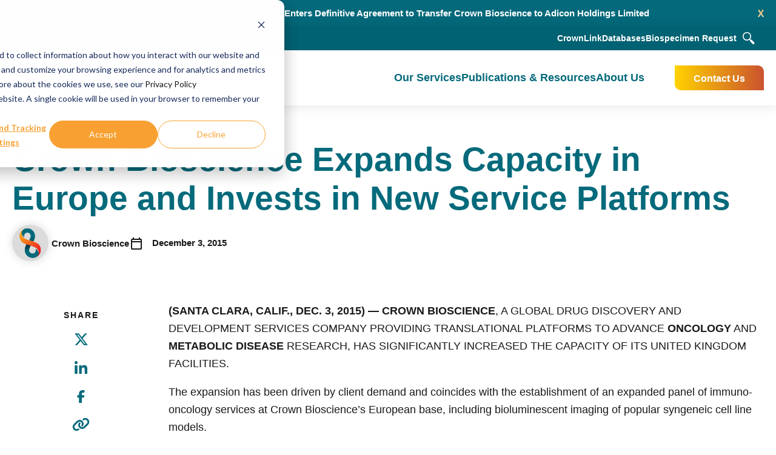

--- FILE ---
content_type: text/html; charset=UTF-8
request_url: https://www.crownbio.com/about-us/news-and-events/crown-bioscience-expands-capacity-in-europe-and-invests-in-new-service-platforms
body_size: 23005
content:
<!doctype html><html lang="en"><head>
    <meta charset="utf-8">
    <title>Crown Bioscience Expands Capacity in Europe and Invests in New Service Platforms</title>
    <link rel="shortcut icon" href="https://www.crownbio.com/hubfs/favicon-colored-cb.png">
    <meta name="description" content="CROWN BIOSCIENCE, A GLOBAL DRUG DISCOVERY AND DEVELOPMENT SERVICES COMPANY PROVIDING TRANSLATIONAL PLATFORMS TO ADVANCE ONCOLOGY AND METABOLIC DISEASE RESEARCH, HAS SIGNIFICANTLY INCREASED THE CAPACITY OF ITS UNITED KINGDOM FACILITIES.

">
    
    
    <meta name="viewport" content="width=device-width, initial-scale=1">

    
    <meta property="og:description" content="CROWN BIOSCIENCE, A GLOBAL DRUG DISCOVERY AND DEVELOPMENT SERVICES COMPANY PROVIDING TRANSLATIONAL PLATFORMS TO ADVANCE ONCOLOGY AND METABOLIC DISEASE RESEARCH, HAS SIGNIFICANTLY INCREASED THE CAPACITY OF ITS UNITED KINGDOM FACILITIES.

">
    <meta property="og:title" content="Crown Bioscience Expands Capacity in Europe and Invests in New Service Platforms">
    <meta name="twitter:description" content="CROWN BIOSCIENCE, A GLOBAL DRUG DISCOVERY AND DEVELOPMENT SERVICES COMPANY PROVIDING TRANSLATIONAL PLATFORMS TO ADVANCE ONCOLOGY AND METABOLIC DISEASE RESEARCH, HAS SIGNIFICANTLY INCREASED THE CAPACITY OF ITS UNITED KINGDOM FACILITIES.

">
    <meta name="twitter:title" content="Crown Bioscience Expands Capacity in Europe and Invests in New Service Platforms">

    

    
    <style>
a.cta_button{-moz-box-sizing:content-box !important;-webkit-box-sizing:content-box !important;box-sizing:content-box !important;vertical-align:middle}.hs-breadcrumb-menu{list-style-type:none;margin:0px 0px 0px 0px;padding:0px 0px 0px 0px}.hs-breadcrumb-menu-item{float:left;padding:10px 0px 10px 10px}.hs-breadcrumb-menu-divider:before{content:'›';padding-left:10px}.hs-featured-image-link{border:0}.hs-featured-image{float:right;margin:0 0 20px 20px;max-width:50%}@media (max-width: 568px){.hs-featured-image{float:none;margin:0;width:100%;max-width:100%}}.hs-screen-reader-text{clip:rect(1px, 1px, 1px, 1px);height:1px;overflow:hidden;position:absolute !important;width:1px}
</style>


<style>

</style>

<link rel="stylesheet" href="https://www.crownbio.com/hubfs/hub_generated/template_assets/1/195693121661/1769004885300/template_styles.min.css">
<link rel="stylesheet" href="https://www.crownbio.com/hubfs/WRCrownbio2021%20Assets/SlickSlider/slick.css">
<link rel="stylesheet" href="https://www.crownbio.com/hubfs/WRCrownbio2021%20Assets/SlickSlider/slick-theme.css">
<link rel="stylesheet" href="https://www.crownbio.com/hubfs/hub_generated/module_assets/1/202991406112/1767893023606/module_WR_Strip_Slider_V2_-_B.min.css">
<link rel="stylesheet" href="https://www.crownbio.com/hubfs/hub_generated/module_assets/1/195691275131/1768574295792/module_u4m-mega-menu.min.css">
<link rel="stylesheet" href="https://7052064.fs1.hubspotusercontent-na1.net/hubfs/7052064/hub_generated/module_assets/1/-2712622/1768935182913/module_search_input.min.css">

<style>
  #hs_cos_wrapper_header_search .hs-search-field__bar>form { border-radius:px; }

#hs_cos_wrapper_header_search .hs-search-field__bar>form>label {}

#hs_cos_wrapper_header_search .hs-search-field__bar>form>.hs-search-field__input { border-radius:px; }

#hs_cos_wrapper_header_search .hs-search-field__button { border-radius:px; }

#hs_cos_wrapper_header_search .hs-search-field__button:hover,
#hs_cos_wrapper_header_search .hs-search-field__button:focus {}

#hs_cos_wrapper_header_search .hs-search-field__button:active {}

#hs_cos_wrapper_header_search .hs-search-field--open .hs-search-field__suggestions { border-radius:px; }

#hs_cos_wrapper_header_search .hs-search-field--open .hs-search-field__suggestions a {}

#hs_cos_wrapper_header_search .hs-search-field--open .hs-search-field__suggestions a:hover {}

</style>

<link rel="preload" as="style" href="https://48752163.fs1.hubspotusercontent-na1.net/hubfs/48752163/raw_assets/media-default-modules/master/650/js_client_assets/assets/TrackPlayAnalytics-Cm48oVxd.css">

<link rel="preload" as="style" href="https://48752163.fs1.hubspotusercontent-na1.net/hubfs/48752163/raw_assets/media-default-modules/master/650/js_client_assets/assets/Tooltip-DkS5dgLo.css">

    <script type="application/ld+json">
{
  "mainEntityOfPage" : {
    "@type" : "WebPage",
    "@id" : "https://www.crownbio.com/about-us/news-and-events/crown-bioscience-expands-capacity-in-europe-and-invests-in-new-service-platforms"
  },
  "author" : {
    "name" : "Crown Bioscience",
    "url" : "https://www.crownbio.com/about-us/news-and-events/author/crownadmin",
    "@type" : "Person"
  },
  "headline" : "Crown Bioscience Expands Capacity in Europe and Invests in New Service Platforms",
  "datePublished" : "2015-12-03T05:00:00.000Z",
  "dateModified" : "2022-12-29T19:21:49.224Z",
  "publisher" : {
    "name" : "Crown Bioscience",
    "logo" : {
      "url" : "https://www.crownbio.com/hubfs/crown-bioscience-logo.png",
      "@type" : "ImageObject"
    },
    "@type" : "Organization"
  },
  "@context" : "https://schema.org",
  "@type" : "BlogPosting"
}
</script>


  <script data-search_input-config="config_header_search" type="application/json">
  {
    "autosuggest_results_message": "Results for \u201C[[search_term]]\u201D",
    "autosuggest_no_results_message": "There are no autosuggest results for \u201C[[search_term]]\u201D",
    "sr_empty_search_field_message": "There are no suggestions because the search field is empty.",
    "sr_autosuggest_results_message": "There are currently [[number_of_results]] auto-suggested results for [[search_term]]. Navigate to the results list by pressing the down arrow key, or press return to search for all results.",
    "sr_search_field_aria_label": "This is a search field with an auto-suggest feature attached.",
    "sr_search_button_aria_label": "Search"
  }
  </script>

  <script id="hs-search-input__valid-content-types" type="application/json">
    [
      
        "SITE_PAGE",
      
        "LANDING_PAGE",
      
        "BLOG_POST",
      
        "LISTING_PAGE",
      
        "KNOWLEDGE_ARTICLE",
      
        "HS_CASE_STUDY"
      
    ]
  </script>


    
<!--  Added by GoogleAnalytics integration -->
<script>
var _hsp = window._hsp = window._hsp || [];
_hsp.push(['addPrivacyConsentListener', function(consent) { if (consent.allowed || (consent.categories && consent.categories.analytics)) {
  (function(i,s,o,g,r,a,m){i['GoogleAnalyticsObject']=r;i[r]=i[r]||function(){
  (i[r].q=i[r].q||[]).push(arguments)},i[r].l=1*new Date();a=s.createElement(o),
  m=s.getElementsByTagName(o)[0];a.async=1;a.src=g;m.parentNode.insertBefore(a,m)
})(window,document,'script','//www.google-analytics.com/analytics.js','ga');
  ga('create','UA-42742907-1','auto');
  ga('send','pageview');
}}]);
</script>

<!-- /Added by GoogleAnalytics integration -->

<!--  Added by GoogleAnalytics4 integration -->
<script>
var _hsp = window._hsp = window._hsp || [];
window.dataLayer = window.dataLayer || [];
function gtag(){dataLayer.push(arguments);}

var useGoogleConsentModeV2 = true;
var waitForUpdateMillis = 1000;


if (!window._hsGoogleConsentRunOnce) {
  window._hsGoogleConsentRunOnce = true;

  gtag('consent', 'default', {
    'ad_storage': 'denied',
    'analytics_storage': 'denied',
    'ad_user_data': 'denied',
    'ad_personalization': 'denied',
    'wait_for_update': waitForUpdateMillis
  });

  if (useGoogleConsentModeV2) {
    _hsp.push(['useGoogleConsentModeV2'])
  } else {
    _hsp.push(['addPrivacyConsentListener', function(consent){
      var hasAnalyticsConsent = consent && (consent.allowed || (consent.categories && consent.categories.analytics));
      var hasAdsConsent = consent && (consent.allowed || (consent.categories && consent.categories.advertisement));

      gtag('consent', 'update', {
        'ad_storage': hasAdsConsent ? 'granted' : 'denied',
        'analytics_storage': hasAnalyticsConsent ? 'granted' : 'denied',
        'ad_user_data': hasAdsConsent ? 'granted' : 'denied',
        'ad_personalization': hasAdsConsent ? 'granted' : 'denied'
      });
    }]);
  }
}

gtag('js', new Date());
gtag('set', 'developer_id.dZTQ1Zm', true);
gtag('config', 'G-NZV02LQLMH');
</script>
<script async src="https://www.googletagmanager.com/gtag/js?id=G-NZV02LQLMH"></script>

<!-- /Added by GoogleAnalytics4 integration -->

<!--  Added by GoogleTagManager integration -->
<script>
var _hsp = window._hsp = window._hsp || [];
window.dataLayer = window.dataLayer || [];
function gtag(){dataLayer.push(arguments);}

var useGoogleConsentModeV2 = true;
var waitForUpdateMillis = 1000;



var hsLoadGtm = function loadGtm() {
    if(window._hsGtmLoadOnce) {
      return;
    }

    if (useGoogleConsentModeV2) {

      gtag('set','developer_id.dZTQ1Zm',true);

      gtag('consent', 'default', {
      'ad_storage': 'denied',
      'analytics_storage': 'denied',
      'ad_user_data': 'denied',
      'ad_personalization': 'denied',
      'wait_for_update': waitForUpdateMillis
      });

      _hsp.push(['useGoogleConsentModeV2'])
    }

    (function(w,d,s,l,i){w[l]=w[l]||[];w[l].push({'gtm.start':
    new Date().getTime(),event:'gtm.js'});var f=d.getElementsByTagName(s)[0],
    j=d.createElement(s),dl=l!='dataLayer'?'&l='+l:'';j.async=true;j.src=
    'https://www.googletagmanager.com/gtm.js?id='+i+dl;f.parentNode.insertBefore(j,f);
    })(window,document,'script','dataLayer','GTM-W2G46HH');

    window._hsGtmLoadOnce = true;
};

_hsp.push(['addPrivacyConsentListener', function(consent){
  if(consent.allowed || (consent.categories && consent.categories.analytics)){
    hsLoadGtm();
  }
}]);

</script>

<!-- /Added by GoogleTagManager integration -->


<link rel="preload" href="https://www.crownbio.com/hubfs/Assets2023/pages/website/homepage/Banner_v5_compressed.webm" as="video" type="video/webm" crossorigin>
<link rel="preload" href="https://www.crownbio.com/hubfs/WRCrownbio2021%20Assets/Fonts/AvenirNext/AvenirNextLTPro-Regular.woff2" as="font" type="font/woff2" crossorigin>
<link rel="preload" href="https://www.crownbio.com/hubfs/WRCrownbio2021%20Assets/Fonts/AvenirNext/AvenirNextLTPro-Bold.woff2" as="font" type="font/woff2" crossorigin>
<link rel="preload" href="https://www.crownbio.com/hubfs/body-bg-v2.jpeg" as="image" type="image/jpeg">

<script type="application/ld+json">
{
    "@context" : "https://schema.org",
    "@type" : "WebSite",
    "name" : "Crown Bioscience",
    "url" : "www.crownbio.com"
 }
</script>

<!-- Facebook Pixel Code -->
<script>
!function(f,b,e,v,n,t,s)


{if(f.fbq)return;n=f.fbq=function(){n.callMethod?


n.callMethod.apply(n,arguments):n.queue.push(arguments)};


if(!f._fbq)f._fbq=n;n.push=n;n.loaded=!0;n.version='2.0';


n.queue=[];t=b.createElement(e);t.async=!0;


t.src=v;s=b.getElementsByTagName(e)[0];


s.parentNode.insertBefore(t,s)}(window,document,'script',


'https://connect.facebook.net/en_US/fbevents.js');


fbq('init', '1582471781774081');


fbq('track', 'PageView');

</script>

<noscript>

&lt;img  height="1" width="1" src="https://www.facebook.com/tr?id=1582471781774081&amp;amp;ev=PageView

&amp;amp;noscript=1"&gt;

</noscript>

<!-- End Facebook Pixel Code -->

<!-- Start of WEBEO Code -->
<script type="text/javascript" src="https://secure.intelligent-consortium.com/js/791412.js"></script>
<noscript>&lt;img  src="https://secure.intelligent-consortium.com/791412.png" style="display:none;"&gt;</noscript>
<!-- End WEBEO Code -->

<!-- Start of Async Drift Code -->
<script>
"use strict";

!function() {
  var t = window.driftt = window.drift = window.driftt || [];
  if (!t.init) {
    if (t.invoked) return void (window.console && console.error && console.error("Drift snippet included twice."));
    t.invoked = !0, t.methods = [ "identify", "config", "track", "reset", "debug", "show", "ping", "page", "hide", "off", "on" ], 
    t.factory = function(e) {
      return function() {
        var n = Array.prototype.slice.call(arguments);
        return n.unshift(e), t.push(n), t;
      };
    }, t.methods.forEach(function(e) {
      t[e] = t.factory(e);
    }), t.load = function(t) {
      var e = 3e5, n = Math.ceil(new Date() / e) * e, o = document.createElement("script");
      o.type = "text/javascript", o.async = !0, o.crossorigin = "anonymous", o.src = "https://js.driftt.com/include/" + n + "/" + t + ".js";
      var i = document.getElementsByTagName("script")[0];
      i.parentNode.insertBefore(o, i);
    };
  }
}();
drift.SNIPPET_VERSION = '0.3.1';
drift.load('3ttyu33nay7p');
</script>
<!-- End of Async Drift Code -->

<script async defer src="https://tools.luckyorange.com/core/lo.js?site-id=3a7f9e89"></script>

<!-- Hotjar Tracking Code for https://www.crownbio.com/ -->
<script>
    (function(h,o,t,j,a,r){
        h.hj=h.hj||function(){(h.hj.q=h.hj.q||[]).push(arguments)};
        h._hjSettings={hjid:2954931,hjsv:6};
        a=o.getElementsByTagName('head')[0];
        r=o.createElement('script');r.async=1;
        r.src=t+h._hjSettings.hjid+j+h._hjSettings.hjsv;
        a.appendChild(r);
    })(window,document,'https://static.hotjar.com/c/hotjar-','.js?sv=');
</script>


<!-- This Script is the exclusive property of Website Speedy, Copyright © 2025. All rights reserved. -->
<script type="text/javascript" src="https://hubspot-websitespeedy.b-cdn.net/speedyscripts/ecmrx_49/ecmrx_49_1.js"></script>
																		
<script type="text/javascript" src="https://hubspot-websitespeedy.b-cdn.net/speedyscripts/ecmrx_49/ecmrx_49_2.js"></script>
																		
<script type="text/javascript" src="https://hubspot-websitespeedy.b-cdn.net/speedyscripts/ecmrx_49/ecmrx_49_3.js"></script>
																		
<!-- This Script is the exclusive property of Website Speedy, Copyright © 2025. All rights reserved. -->

<!-- Qualified -->

<script>

(function(w,q){w['QualifiedObject']=q;w[q]=w[q]||function(){

(w[q].q=w[q].q||[]).push(arguments)};})(window,'qualified')

 

</script>

<script async src="https://js.qualified.com/qualified.js?token=eMC75SWuQ7KsFh3V"></script>

<!-- End Qualified -->

<script id="6senseWebTag" src="https://j.6sc.co/j/4efcd2c9-0a5e-4f5e-bdd2-a40e8fc7092d.js"></script>
																
<link rel="amphtml" href="https://www.crownbio.com/about-us/news-and-events/crown-bioscience-expands-capacity-in-europe-and-invests-in-new-service-platforms?hs_amp=true">

<meta property="og:url" content="https://www.crownbio.com/about-us/news-and-events/crown-bioscience-expands-capacity-in-europe-and-invests-in-new-service-platforms">
<meta name="twitter:card" content="summary">

<link rel="canonical" href="https://www.crownbio.com/about-us/news-and-events/crown-bioscience-expands-capacity-in-europe-and-invests-in-new-service-platforms">

<meta property="og:type" content="article">
<link rel="alternate" type="application/rss+xml" href="https://www.crownbio.com/about-us/news-and-events/rss.xml">
<meta name="twitter:domain" content="www.crownbio.com">
<script src="//platform.linkedin.com/in.js" type="text/javascript">
    lang: en_US
</script>

<meta http-equiv="content-language" content="en">






    
    
    <link rel="preconnect" href="https://fonts.googleapis.com">
    <link rel="preconnect" href="https://fonts.gstatic.com" crossorigin>
    
    <link rel="preload" href="https://302335.fs1.hubspotusercontent-na1.net/hubfs/WRCrownbio2021%20Assets/Fonts/AvenirNext/AvenirNextLTPro-Regular.woff2" as="font" type="font/woff2" crossorigin="">
    <link rel="preload" href="https://302335.fs1.hubspotusercontent-na1.net/hubfs/WRCrownbio2021%20Assets/Fonts/AvenirNext/AvenirNextLTPro-Bold.woff2" as="font" type="font/woff2" crossorigin="">
     
    <link href="https://fonts.googleapis.com/css2?family=Montserrat:ital,wght@0,400;0,700;1,400;1,700&amp;display=swap" rel="stylesheet">
    <link rel="stylesheet" href="https://cdnjs.cloudflare.com/ajax/libs/font-awesome/5.15.3/css/all.min.css" integrity="sha512-iBBXm8fW90+nuLcSKlbmrPcLa0OT92xO1BIsZ+ywDWZCvqsWgccV3gFoRBv0z+8dLJgyAHIhR35VZc2oM/gI1w==" crossorigin="anonymous" referrerpolicy="no-referrer">
    <link rel="stylesheet" href="https://fonts.googleapis.com/css2?family=Material+Symbols+Outlined:opsz,wght,FILL,GRAD@24,400,0,0">


  <meta name="generator" content="HubSpot"></head>
  <body class="  hs-content-id-94041602917 hs-blog-post hs-blog-id-93836073510  ">
<!--  Added by AdRoll integration -->
<script type="text/javascript">
  adroll_adv_id = "W7OXABOSEBB2NA23QL2XX5";
  adroll_pix_id = "4PQNHVSD4BCELMA2737ZHH";
  var _hsp = window._hsp = window._hsp || [];
  (function () {
      var _onload = function(){
          if (document.readyState && !/loaded|complete/.test(document.readyState)){setTimeout(_onload, 10);return}
          if (!window.__adroll_loaded){__adroll_loaded=true;setTimeout(_onload, 50);return}
          _hsp.push(['addPrivacyConsentListener', function(consent) { if (consent.allowed || (consent.categories && consent.categories.advertisement)) {
            var scr = document.createElement("script");
            var host = (("https:" == document.location.protocol) ? "https://s.adroll.com" : "http://a.adroll.com");
            scr.setAttribute('async', 'true');
            scr.type = "text/javascript";
            scr.src = host + "/j/roundtrip.js";
            ((document.getElementsByTagName('head') || [null])[0] ||
                document.getElementsByTagName('script')[0].parentNode).appendChild(scr);
          }}]);
      };
      if (window.addEventListener) {window.addEventListener('load', _onload, false);}
      else {window.attachEvent('onload', _onload)}
  }());
</script>

<!-- /Added by AdRoll integration -->

<!--  Added by GoogleTagManager integration -->
<noscript><iframe src="https://www.googletagmanager.com/ns.html?id=GTM-W2G46HH" height="0" width="0" style="display:none;visibility:hidden"></iframe></noscript>

<!-- /Added by GoogleTagManager integration -->

    

    <div data-global-resource-path="CrownBioscience-u4m/templates/partials/u4m-header.html"><div id="hs_cos_wrapper_module_1766159425394101" class="hs_cos_wrapper hs_cos_wrapper_widget hs_cos_wrapper_type_module" style="" data-hs-cos-general-type="widget" data-hs-cos-type="module"><div class="strip-slider-v2">
  <div class="close">x</div>
  <div class="container">
    <div id="HomeNewsBarSliderV1" class="slider">
      
        <div class="slider-entry">
          
          
            <div class="row-fluid">
              <div class="span6 cols col1">
                <p class="bottom0 meta">January 20, 2026</p>
              </div>
              <div class="span6 cols col2">
                <p class="bottom0 title"><a href="https://www.crownbio.com/about-us/news-and-events/crown-bioscience-san-diego-laboratory-achieves-cap-accreditation">Crown Bioscience San Diego Laboratory Achieves CAP Accreditation, Building on CLIA Certification to Expand Clinical-Grade Capabilities</a></p>
              </div>
            </div>
          
          
          
          
        </div>
      
        <div class="slider-entry">
          
          
            <div class="row-fluid">
              <div class="span6 cols col1">
                <p class="bottom0 meta">November 13, 2025</p>
              </div>
              <div class="span6 cols col2">
                <p class="bottom0 title"><a href="https://www.crownbio.com/about-us/news-and-events/jsr-life-sciences-enters-definitive-agreement-to-transfer-crown-bioscience-to-adicon-holdings-limited">JSR Life Sciences Enters Definitive Agreement to Transfer Crown Bioscience to Adicon Holdings Limited</a></p>
              </div>
            </div>
          
          
          
          
        </div>
      
        <div class="slider-entry">
          
          
            <div class="row-fluid">
              <div class="span6 cols col1">
                <p class="bottom0 meta">October 30, 2025</p>
              </div>
              <div class="span6 cols col2">
                <p class="bottom0 title"><a href="https://www.crownbio.com/about-us/news-and-events/crown-bioscience-achieves-second-clia-certification-of-2025-at-suzhou-laboratory">Crown Bioscience Achieves Second CLIA Certification of 2025 at Suzhou Laboratory</a></p>
              </div>
            </div>
          
          
          
          
        </div>
      
        <div class="slider-entry">
          
          
            <div class="row-fluid">
              <div class="span6 cols col1">
                <p class="bottom0 meta">October 16, 2025</p>
              </div>
              <div class="span6 cols col2">
                <p class="bottom0 title"><a href="https://www.crownbio.com/about-us/news-and-events/crown-bioscience-named-best-preclinical-oncology-cro-in-the-healthcare-and-pharmaceutical-awards-2025">Crown Bioscience Named Best Preclinical Oncology CRO in the Healthcare and Pharmaceutical Awards 2025</a></p>
              </div>
            </div>
          
          
          
          
        </div>
      
        <div class="slider-entry">
          
          
            <div class="row-fluid">
              <div class="span6 cols col1">
                <p class="bottom0 meta">September 17, 2025</p>
              </div>
              <div class="span6 cols col2">
                <p class="bottom0 title"><a href="https://www.crownbio.com/about-us/news-and-events/crown-bioscience-expands-us-presence-with-new-model-development-center-in-kannapolis-north-carolina">Crown Bioscience Expands US Presence with New Model Development Center in Kannapolis, North Carolina</a></p>
              </div>
            </div>
          
          
          
          
        </div>
      
        <div class="slider-entry">
          
          
            <div class="row-fluid">
              <div class="span6 cols col1">
                <p class="bottom0 meta">September 11, 2025</p>
              </div>
              <div class="span6 cols col2">
                <p class="bottom0 title"><a href="https://www.crownbio.com/about-us/news-and-events/medicines-discovery-catapult-and-crown-bioscience-form-strategic-global-alliance-for-radiopharmaceutical-innovation">Medicines Discovery Catapult and Crown Bioscience Form Strategic Global Alliance for Radiopharmaceutical Innovation</a></p>
              </div>
            </div>
          
          
          
          
        </div>
      
        <div class="slider-entry">
          
          
            <div class="row-fluid">
              <div class="span6 cols col1">
                <p class="bottom0 meta">July 22, 2025</p>
              </div>
              <div class="span6 cols col2">
                <p class="bottom0 title"><a href="https://www.crownbio.com/about-us/news-and-events/crown-bioscience-san-diego-achieves-clia-certification-to-enhance-clinical-trial-support">Crown Bioscience San Diego Achieves CLIA Certification to Enhance Clinical Trial Support</a></p>
              </div>
            </div>
          
          
          
          
        </div>
      
        <div class="slider-entry">
          
          
            <div class="row-fluid">
              <div class="span6 cols col1">
                <p class="bottom0 meta">July 8, 2025</p>
              </div>
              <div class="span6 cols col2">
                <p class="bottom0 title"><a href="https://www.crownbio.com/about-us/news-and-events/crown-bioscience-announces-promotion-of-alex-slater-to-chief-business-officer-signaling-continued-focus-on-commercial-excellence">Crown Bioscience Announces Promotion of Alex Slater to Chief Business Officer, Signaling Continued Focus on Commercial Excellence</a></p>
              </div>
            </div>
          
          
          
          
        </div>
      
        <div class="slider-entry">
          
          
            <div class="row-fluid">
              <div class="span6 cols col1">
                <p class="bottom0 meta">June 24, 2025</p>
              </div>
              <div class="span6 cols col2">
                <p class="bottom0 title"><a href="https://www.crownbio.com/about-us/news-and-events/crown-bioscience-named-fierce-cro-award-winner-for-excellence-in-global-operations">Crown Bioscience Named Fierce CRO Award Winner for Excellence in Global Operations</a></p>
              </div>
            </div>
          
          
          
          
        </div>
      
        <div class="slider-entry">
          
          
            <div class="row-fluid">
              <div class="span6 cols col1">
                <p class="bottom0 meta">June 25, 2025</p>
              </div>
              <div class="span6 cols col2">
                <p class="bottom0 title"><a href="https://www.crownbio.com/webinar-biospecimens-and-multi-omics-in-clinically-relevant-research">Webinar: Biospecimens &amp; Multi-Omics in Clinically Relevant Research</a></p>
              </div>
            </div>
          
          
          
          
        </div>
      
        <div class="slider-entry">
          
          
            <div class="row-fluid">
              <div class="span6 cols col1">
                <p class="bottom0 meta">May 7, 2025</p>
              </div>
              <div class="span6 cols col2">
                <p class="bottom0 title"><a href="https://www.crownbio.com/about-us/news-and-events/crown-bioscience-achieves-green-lab-sustainability-certification">Crown Bioscience Achieves Green Lab Sustainability Certification</a></p>
              </div>
            </div>
          
          
          
          
        </div>
      
        <div class="slider-entry">
          
          
            <div class="row-fluid">
              <div class="span6 cols col1">
                <p class="bottom0 meta">May 1, 2025</p>
              </div>
              <div class="span6 cols col2">
                <p class="bottom0 title"><a href="https://www.crownbio.com/about-us/news-and-events/crown-bioscience-and-next-oncology-cement-partnership-extension">Crown Bioscience and NEXT Oncology Cement Partnership Extension</a></p>
              </div>
            </div>
          
          
          
          
        </div>
      
      
    </div>
  </div>  
</div><!-- end strip-slider-v2 -->
<div class="clr">&nbsp;</div>

</div>

<div class="header-wrapper">
  <header class="header">
    <div class="hdrtopbar mobileHide">  
      <div class="page-center">
        <div class="topMenu">
          <span id="hs_cos_wrapper_top_menu" class="hs_cos_wrapper hs_cos_wrapper_widget hs_cos_wrapper_type_menu" style="" data-hs-cos-general-type="widget" data-hs-cos-type="menu"><div id="hs_menu_wrapper_top_menu" class="hs-menu-wrapper active-branch no-flyouts hs-menu-flow-horizontal" role="navigation" data-sitemap-name="default" data-menu-id="195744505373" aria-label="Navigation Menu">
 <ul role="menu">
  <li class="hs-menu-item hs-menu-depth-1" role="none"><a href="https://www.crownbio.com/crownlink-registration" role="menuitem">CrownLink</a></li>
  <li class="hs-menu-item hs-menu-depth-1" role="none"><a href="https://www.crownbio.com/databases" role="menuitem">Databases</a></li>
  <li class="hs-menu-item hs-menu-depth-1" role="none"><a href="https://www.crownbio.com/request-a-quote-for-high-quality-human-biospecimens" role="menuitem">Biospecimen Request</a></li>
 </ul>
</div></span>
        </div>
        
        <div class="headerSearch">
          <svg width="20" height="20" viewbox="0 0 20 20" fill="none" xmlns="http://www.w3.org/2000/svg">
            <path fill-rule="evenodd" clip-rule="evenodd" d="M7.00819 1.49484C10.0138 1.49484 12.4435 3.93159 12.4435 6.93014C12.4435 9.92868 10.0067 12.3654 7.00819 12.3654C4.00964 12.3654 1.57289 9.92868 1.57289 6.93014C1.57289 3.93159 4.00964 1.49484 7.00819 1.49484ZM11.2286 12.6042C8.43372 14.7179 4.42396 14.444 1.94507 11.8528C-0.730442 9.05791 -0.632129 4.61276 2.15574 1.94427C4.94362 -0.731247 9.39579 -0.632934 12.0643 2.16196C14.5432 4.75321 14.6415 8.76999 12.4154 11.4666L13.3915 12.4848C14.0165 12.3163 14.7117 12.4848 15.1962 12.9764L18.9883 16.93C19.6835 17.6603 19.6625 18.8049 18.9321 19.4931C18.2018 20.1883 17.0572 20.1673 16.369 19.4369L12.5699 15.4904C12.0924 14.9848 11.9379 14.2544 12.1837 13.6014L11.2356 12.6112L11.2286 12.6042Z" fill="white" />
          </svg>
        </div>
      </div>
    </div>
    <div class="hdrbtmbar">  
      <div class="page-center">
        <div class="header-flex-row">
          <div class="header-bottom">
            <div class="navwrap flex_row">
              <div class="header-logo-wrapper">
                <div class="header-logo">
                  
                  <div id="hs_cos_wrapper_header_logo1" class="hs_cos_wrapper hs_cos_wrapper_widget hs_cos_wrapper_type_module widget-type-logo" style="" data-hs-cos-general-type="widget" data-hs-cos-type="module">
  






















  
  <span id="hs_cos_wrapper_header_logo1_hs_logo_widget" class="hs_cos_wrapper hs_cos_wrapper_widget hs_cos_wrapper_type_logo" style="" data-hs-cos-general-type="widget" data-hs-cos-type="logo"><a href="https://www.crownbio.com/" id="hs-link-header_logo1_hs_logo_widget" style="border-width:0px;border:0px;"><img src="https://www.crownbio.com/hs-fs/hubfs/raw_assets/public/CrownBioscience-u4m/templates/images/Crown.png?width=300&amp;height=71&amp;name=Crown.png" class="hs-image-widget " height="71" style="height: auto;width:300px;border-width:0px;border:0px;" width="300" alt="Crown Bioscience" title="Crown Bioscience" srcset="https://www.crownbio.com/hs-fs/hubfs/raw_assets/public/CrownBioscience-u4m/templates/images/Crown.png?width=150&amp;height=36&amp;name=Crown.png 150w, https://www.crownbio.com/hs-fs/hubfs/raw_assets/public/CrownBioscience-u4m/templates/images/Crown.png?width=300&amp;height=71&amp;name=Crown.png 300w, https://www.crownbio.com/hs-fs/hubfs/raw_assets/public/CrownBioscience-u4m/templates/images/Crown.png?width=450&amp;height=107&amp;name=Crown.png 450w, https://www.crownbio.com/hs-fs/hubfs/raw_assets/public/CrownBioscience-u4m/templates/images/Crown.png?width=600&amp;height=142&amp;name=Crown.png 600w, https://www.crownbio.com/hs-fs/hubfs/raw_assets/public/CrownBioscience-u4m/templates/images/Crown.png?width=750&amp;height=178&amp;name=Crown.png 750w, https://www.crownbio.com/hs-fs/hubfs/raw_assets/public/CrownBioscience-u4m/templates/images/Crown.png?width=900&amp;height=213&amp;name=Crown.png 900w" sizes="(max-width: 300px) 100vw, 300px"></a></span>
</div>
                </div>
              </div>
              <div class="header-main-menu">

                <div id="hs_cos_wrapper_hdr__mega_menu" class="hs_cos_wrapper hs_cos_wrapper_widget hs_cos_wrapper_type_module" style="" data-hs-cos-general-type="widget" data-hs-cos-type="module"><div class="u4m-mega-menu hdr__mega_menu">
  <div class="mega_menu_wrap">
    <ul class="parent_menu">
      
      <li class="submenu ChildMenu">
        
        
        
        <a class="first_level" href="">
          Our Services
        </a>
        
        
        
        <div class="child_menu_wrapper mobileHide ">
          <div class="flex_row parent-flex-row">
            
            <div class="leftCol">
              <div class="tabItems">
                
                <div class="tabItem">
                  
                  
                  
                  <a class="active" href="#tab-1-oncology-io-solutions_hdr-mega-menu">Oncology &amp; IO Solutions
                    <svg xmlns="http://www.w3.org/2000/svg" width="7" height="12" viewbox="0 0 7 12" fill="none">
                      <path d="M4.175 5.575L0.275 1.675C0.0916667 1.49167 0 1.25833 0 0.975C0 0.691667 0.0916667 0.458333 0.275 0.275C0.458333 0.0916667 0.691667 0 0.975 0C1.25833 0 1.49167 0.0916667 1.675 0.275L6.275 4.875C6.375 4.975 6.44583 5.08333 6.4875 5.2C6.52917 5.31667 6.55 5.44167 6.55 5.575C6.55 5.70833 6.52917 5.83333 6.4875 5.95C6.44583 6.06667 6.375 6.175 6.275 6.275L1.675 10.875C1.49167 11.0583 1.25833 11.15 0.975 11.15C0.691667 11.15 0.458333 11.0583 0.275 10.875C0.0916667 10.6917 0 10.4583 0 10.175C0 9.89167 0.0916667 9.65833 0.275 9.475L4.175 5.575Z" fill="currentColor" />
                    </svg>
                  </a>
                </div>
                
                <div class="tabItem">
                  
                  
                  
                  <a href="#tab-2-preclinical-services_hdr-mega-menu">Preclinical Services
                    <svg xmlns="http://www.w3.org/2000/svg" width="7" height="12" viewbox="0 0 7 12" fill="none">
                      <path d="M4.175 5.575L0.275 1.675C0.0916667 1.49167 0 1.25833 0 0.975C0 0.691667 0.0916667 0.458333 0.275 0.275C0.458333 0.0916667 0.691667 0 0.975 0C1.25833 0 1.49167 0.0916667 1.675 0.275L6.275 4.875C6.375 4.975 6.44583 5.08333 6.4875 5.2C6.52917 5.31667 6.55 5.44167 6.55 5.575C6.55 5.70833 6.52917 5.83333 6.4875 5.95C6.44583 6.06667 6.375 6.175 6.275 6.275L1.675 10.875C1.49167 11.0583 1.25833 11.15 0.975 11.15C0.691667 11.15 0.458333 11.0583 0.275 10.875C0.0916667 10.6917 0 10.4583 0 10.175C0 9.89167 0.0916667 9.65833 0.275 9.475L4.175 5.575Z" fill="currentColor" />
                    </svg>
                  </a>
                </div>
                
                <div class="tabItem">
                  
                  
                  
                  <a href="#tab-3-patient-derived-translational-oncology_hdr-mega-menu">Patient-Derived Translational Oncology
                    <svg xmlns="http://www.w3.org/2000/svg" width="7" height="12" viewbox="0 0 7 12" fill="none">
                      <path d="M4.175 5.575L0.275 1.675C0.0916667 1.49167 0 1.25833 0 0.975C0 0.691667 0.0916667 0.458333 0.275 0.275C0.458333 0.0916667 0.691667 0 0.975 0C1.25833 0 1.49167 0.0916667 1.675 0.275L6.275 4.875C6.375 4.975 6.44583 5.08333 6.4875 5.2C6.52917 5.31667 6.55 5.44167 6.55 5.575C6.55 5.70833 6.52917 5.83333 6.4875 5.95C6.44583 6.06667 6.375 6.175 6.275 6.275L1.675 10.875C1.49167 11.0583 1.25833 11.15 0.975 11.15C0.691667 11.15 0.458333 11.0583 0.275 10.875C0.0916667 10.6917 0 10.4583 0 10.175C0 9.89167 0.0916667 9.65833 0.275 9.475L4.175 5.575Z" fill="currentColor" />
                    </svg>
                  </a>
                </div>
                
                <div class="tabItem">
                  
                  
                  
                  <a href="#tab-4-biomarker-bioanalysis-services_hdr-mega-menu">Biomarker &amp; Bioanalysis Services
                    <svg xmlns="http://www.w3.org/2000/svg" width="7" height="12" viewbox="0 0 7 12" fill="none">
                      <path d="M4.175 5.575L0.275 1.675C0.0916667 1.49167 0 1.25833 0 0.975C0 0.691667 0.0916667 0.458333 0.275 0.275C0.458333 0.0916667 0.691667 0 0.975 0C1.25833 0 1.49167 0.0916667 1.675 0.275L6.275 4.875C6.375 4.975 6.44583 5.08333 6.4875 5.2C6.52917 5.31667 6.55 5.44167 6.55 5.575C6.55 5.70833 6.52917 5.83333 6.4875 5.95C6.44583 6.06667 6.375 6.175 6.275 6.275L1.675 10.875C1.49167 11.0583 1.25833 11.15 0.975 11.15C0.691667 11.15 0.458333 11.0583 0.275 10.875C0.0916667 10.6917 0 10.4583 0 10.175C0 9.89167 0.0916667 9.65833 0.275 9.475L4.175 5.575Z" fill="currentColor" />
                    </svg>
                  </a>
                </div>
                
                <div class="tabItem">
                  
                  
                  
                  <a href="#tab-5-clinical-biomarker-biospecimen-services_hdr-mega-menu">Clinical Biomarker &amp; Biospecimen Services
                    <svg xmlns="http://www.w3.org/2000/svg" width="7" height="12" viewbox="0 0 7 12" fill="none">
                      <path d="M4.175 5.575L0.275 1.675C0.0916667 1.49167 0 1.25833 0 0.975C0 0.691667 0.0916667 0.458333 0.275 0.275C0.458333 0.0916667 0.691667 0 0.975 0C1.25833 0 1.49167 0.0916667 1.675 0.275L6.275 4.875C6.375 4.975 6.44583 5.08333 6.4875 5.2C6.52917 5.31667 6.55 5.44167 6.55 5.575C6.55 5.70833 6.52917 5.83333 6.4875 5.95C6.44583 6.06667 6.375 6.175 6.275 6.275L1.675 10.875C1.49167 11.0583 1.25833 11.15 0.975 11.15C0.691667 11.15 0.458333 11.0583 0.275 10.875C0.0916667 10.6917 0 10.4583 0 10.175C0 9.89167 0.0916667 9.65833 0.275 9.475L4.175 5.575Z" fill="currentColor" />
                    </svg>
                  </a>
                </div>
                
                <div class="tabItem">
                  
                  
                  
                  <a href="#tab-6-bioinformatics-data-solutions_hdr-mega-menu">Bioinformatics &amp; Data Solutions
                    <svg xmlns="http://www.w3.org/2000/svg" width="7" height="12" viewbox="0 0 7 12" fill="none">
                      <path d="M4.175 5.575L0.275 1.675C0.0916667 1.49167 0 1.25833 0 0.975C0 0.691667 0.0916667 0.458333 0.275 0.275C0.458333 0.0916667 0.691667 0 0.975 0C1.25833 0 1.49167 0.0916667 1.675 0.275L6.275 4.875C6.375 4.975 6.44583 5.08333 6.4875 5.2C6.52917 5.31667 6.55 5.44167 6.55 5.575C6.55 5.70833 6.52917 5.83333 6.4875 5.95C6.44583 6.06667 6.375 6.175 6.275 6.275L1.675 10.875C1.49167 11.0583 1.25833 11.15 0.975 11.15C0.691667 11.15 0.458333 11.0583 0.275 10.875C0.0916667 10.6917 0 10.4583 0 10.175C0 9.89167 0.0916667 9.65833 0.275 9.475L4.175 5.575Z" fill="currentColor" />
                    </svg>
                  </a>
                </div>
                
              </div>
            </div>
            
            
            <div class="rightCol multi-col tab-count-6">
              
              
              
              
              <div class="tabcontent" id="tab-1-oncology-io-solutions_hdr-mega-menu" style="display:block;">
                <div class="flex_row">
                  
                  <div class="colItem">
                    
                    <div class="rowItemWrap">
                      
                      <div class="colItemTtl">
                        
                        <span>Therapeutic Modalities</span>
                        
                      </div>
                      
                    </div>
                    
                    <div class="rowItemWrap">
                      
                      <div class="colItemChild">
                        <div class="rowItem">
                          
                          
                          
                          <a href="https://www.crownbio.com/adc-development">
                            ADCs
                          </a>
                          
                        </div>
                      </div>
                      
                    </div>
                    
                    <div class="rowItemWrap">
                      
                      <div class="colItemChild">
                        <div class="rowItem">
                          
                          
                          
                          <a href="https://www.crownbio.com/cell-therapy-development-services">
                            Cell &amp; Gene Therapy
                          </a>
                          
                        </div>
                      </div>
                      
                    </div>
                    
                    <div class="rowItemWrap">
                      
                      <div class="colItemChild">
                        <div class="rowItem">
                          
                          
                          
                          <a href="https://www.crownbio.com/radiopharmaceuticals">
                            Radiopharmaceuticals
                          </a>
                          
                        </div>
                      </div>
                      
                    </div>
                    
                    <div class="rowItemWrap">
                      
                      <div class="colItemTtl">
                        
                        <span>Cancer Indications</span>
                        
                      </div>
                      
                    </div>
                    
                    <div class="rowItemWrap">
                      
                      <div class="colItemChild">
                        <div class="rowItem">
                          
                          
                          
                          <a href="https://www.crownbio.com/aml-drug-development">
                            AML / Liquid Tumors
                          </a>
                          
                        </div>
                      </div>
                      
                    </div>
                    
                    <div class="rowItemWrap">
                      
                      <div class="colItemChild">
                        <div class="rowItem">
                          
                          
                          
                          <a href="https://www.crownbio.com/breast-cancer-drug-development">
                            Breast Cancer
                          </a>
                          
                        </div>
                      </div>
                      
                    </div>
                    
                  </div>
                  
                  <div class="colItem">
                    
                    <div class="rowItemWrap">
                      
                      <div class="colItemTtl">
                        
                        <span>Drug Targets</span>
                        
                      </div>
                      
                    </div>
                    
                    <div class="rowItemWrap">
                      
                      <div class="colItemChild">
                        <div class="rowItem">
                          
                          
                          
                          <a href="https://www.crownbio.com/target/kras">
                            KRAS
                          </a>
                          
                        </div>
                      </div>
                      
                    </div>
                    
                    <div class="rowItemWrap">
                      
                      <div class="colItemChild">
                        <div class="rowItem">
                          
                          
                          
                          <a href="https://www.crownbio.com/target/egfr">
                            EGFR
                          </a>
                          
                        </div>
                      </div>
                      
                    </div>
                    
                    <div class="rowItemWrap">
                      
                      <div class="colItemChild">
                        <div class="rowItem">
                          
                          
                          
                          <a href="https://www.crownbio.com/io-targets-and-combinations">
                            IO Targets
                          </a>
                          
                        </div>
                      </div>
                      
                    </div>
                    
                    <div class="rowItemWrap">
                      
                      <div class="colItemChild">
                        <div class="rowItem">
                          
                          
                          
                          <a href="https://www.crownbio.com/parp-inhibitor-development-services">
                            PARP
                          </a>
                          
                        </div>
                      </div>
                      
                    </div>
                    
                    <div class="rowItemWrap">
                      
                      <div class="colItemChild">
                        <div class="rowItem">
                          
                          
                          
                          <a href="https://www.crownbio.com/target/cancer-drug-resistance">
                            Drug Resistance
                          </a>
                          
                        </div>
                      </div>
                      
                    </div>
                    
                    <div class="rowItemWrap">
                      
                      <div class="colItemChild">
                        <div class="rowItem">
                          
                          
                          
                          <a href="https://www.crownbio.com/technologies/bioinformatics/crownsyn">
                            Drug Combinations
                          </a>
                          
                        </div>
                      </div>
                      
                    </div>
                    
                    <div class="rowItemWrap">
                      
                      <div class="colItemTtl">
                        
                        
                        
                        <a href="//www-crownbio-com.sandbox.hs-sites.com/drug-discovery">
                          Drug Discovery
                        </a>
                        
                      </div>
                      
                    </div>
                    
                    <div class="rowItemWrap">
                      
                      <div class="colItemChild">
                        <div class="rowItem">
                          
                          
                          
                          <a href="https://www.crownbio.com/service-type/pharmacology-and-bioanalytical-services/target-validation">
                            Target Discovery &amp; Validation
                          </a>
                          
                        </div>
                      </div>
                      
                    </div>
                    
                    <div class="rowItemWrap">
                      
                      <div class="colItemChild">
                        <div class="rowItem">
                          
                          
                          
                          <a href="https://www.crownbio.com/service-type/screens">
                            Drug Screening 
                          </a>
                          
                        </div>
                      </div>
                      
                    </div>
                    
                    <div class="rowItemWrap">
                      
                      <div class="colItemChild">
                        <div class="rowItem">
                          
                          
                          
                          <a href="https://www.crownbio.com/drug-efficacy-testing">
                            Efficacy
                          </a>
                          
                        </div>
                      </div>
                      
                    </div>
                    
                    <div class="rowItemWrap">
                      
                      <div class="colItemChild">
                        <div class="rowItem">
                          
                          
                          
                          <a href="https://www.crownbio.com/service-type/pharmacology-and-bioanalytical-services">
                            Pharmacology
                          </a>
                          
                        </div>
                      </div>
                      
                    </div>
                    
                    <div class="rowItemWrap">
                      
                      <div class="colItemChild">
                        <div class="rowItem">
                          
                          
                          
                          <a href="https://www.crownbio.com/technologies/bioinformatics">
                            In Silico Solutions
                          </a>
                          
                        </div>
                      </div>
                      
                    </div>
                    
                    <div class="rowItemWrap">
                      
                      <div class="colItemChild">
                        <div class="rowItem">
                          
                          
                          
                          <a href="https://www.crownbio.com/cro-consulting-services">
                            Consulting 
                          </a>
                          
                        </div>
                      </div>
                      
                    </div>
                    
                  </div>
                  
                </div>
              </div>
              
              
              
              
              <div class="tabcontent" id="tab-2-preclinical-services_hdr-mega-menu">
                <div class="flex_row">
                  
                  <div class="colItem">
                    
                    <div class="rowItemWrap">
                      
                      <div class="colItemTtl">
                        
                        
                        
                        <a href="https://www.crownbio.com/in-vitro-drug-screening">
                          In Vitro Services
                        </a>
                        
                      </div>
                      
                    </div>
                    
                    <div class="rowItemWrap">
                      
                      <div class="colItemChild">
                        <div class="rowItem">
                          
                          
                          
                          <a href="https://www.crownbio.com/model-systems/in-vitro/cell-line-panels">
                            Cell Lines &amp; Panels
                          </a>
                          
                        </div>
                      </div>
                      
                    </div>
                    
                    <div class="rowItemWrap">
                      
                      <div class="colItemChild">
                        <div class="rowItem">
                          
                          
                          
                          <a href="https://www.crownbio.com/service-type/screens/omniscreen">
                            OmniScreen
                          </a>
                          
                        </div>
                      </div>
                      
                    </div>
                    
                    <div class="rowItemWrap">
                      
                      <div class="colItemChild">
                        <div class="rowItem">
                          
                          
                          
                          <a href="https://www.crownbio.com/model-systems/in-vitro/organoids">
                            Patient-derived Organoids
                          </a>
                          
                        </div>
                      </div>
                      
                    </div>
                    
                    <div class="rowItemWrap">
                      
                      <div class="colItemChild">
                        <div class="rowItem">
                          
                          
                          
                          <a href="https://www.crownbio.com/organoidxplore">
                            Organoid Xplore
                          </a>
                          
                        </div>
                      </div>
                      
                    </div>
                    
                    <div class="rowItemWrap">
                      
                      <div class="colItemChild">
                        <div class="rowItem">
                          
                          
                          
                          <a href="https://www.crownbio.com/improve-cancer-treatment-outcomes-with-the-power-of-our-combination-therapy">
                            Drug Screening &amp; Combination Analysis
                          </a>
                          
                        </div>
                      </div>
                      
                    </div>
                    
                    <div class="rowItemWrap">
                      
                      <div class="colItemChild">
                        <div class="rowItem">
                          
                          
                          
                          <a href="https://www.crownbio.com/io-targets-and-combinations">
                            Complex IO Assays
                          </a>
                          
                        </div>
                      </div>
                      
                    </div>
                    
                    <div class="rowItemWrap">
                      
                      <div class="colItemChild">
                        <div class="rowItem">
                          
                          
                          
                          <a href="https://www.crownbio.com/technologies/in-vitro-high-content-imaging/high-content-imaging-services">
                            High Content Imaging
                          </a>
                          
                        </div>
                      </div>
                      
                    </div>
                    
                    <div class="rowItemWrap">
                      
                      <div class="colItemTtl">
                        
                        
                        
                        <a href="https://www.crownbio.com/service-type/bioanalytical-services/dmpk-services">
                          DMPK / Tox
                        </a>
                        
                      </div>
                      
                    </div>
                    
                    <div class="rowItemWrap">
                      
                      <div class="colItemChild">
                        <div class="rowItem">
                          
                          
                          
                          <a href="https://www.crownbio.com/service-type/bioanalytical-services/dmpk-services">
                            In Vivo DMPKT
                          </a>
                          
                        </div>
                      </div>
                      
                    </div>
                    
                    <div class="rowItemWrap">
                      
                      <div class="colItemChild">
                        <div class="rowItem">
                          
                          
                          
                          <a href="https://www.crownbio.com/service-type/laboratory-services/bioanalytical-services">
                            Bioanalysis
                          </a>
                          
                        </div>
                      </div>
                      
                    </div>
                    
                    <div class="rowItemWrap">
                      
                      <div class="colItemTtl">
                        
                        
                        
                        <a href="https://www.crownbio.com/technologies/crispr-cas9-gene-editing">
                          Engineered Models &amp; Services
                        </a>
                        
                      </div>
                      
                    </div>
                    
                    <div class="rowItemWrap">
                      
                      <div class="colItemChild">
                        <div class="rowItem">
                          
                          
                          
                          <a href="https://www.crownbio.com/technologies/crispr-cas9-gene-editing">
                            Target KO &amp; CRISPR
                          </a>
                          
                        </div>
                      </div>
                      
                    </div>
                    
                  </div>
                  
                  <div class="colItem">
                    
                    <div class="rowItemWrap">
                      
                      <div class="colItemTtl">
                        
                        
                        
                        <a href="https://www.crownbio.com/model-systems/in-vivo">
                          In Vivo Services
                        </a>
                        
                      </div>
                      
                    </div>
                    
                    <div class="rowItemWrap">
                      
                      <div class="colItemChild">
                        <div class="rowItem">
                          
                          
                          
                          <a href="https://www.crownbio.com/pdx-models">
                            PDX Models
                          </a>
                          
                        </div>
                      </div>
                      
                    </div>
                    
                    <div class="rowItemWrap">
                      
                      <div class="colItemChild">
                        <div class="rowItem">
                          
                          
                          
                          <a href="https://www.crownbio.com/cdx-models">
                            CDX Models
                          </a>
                          
                        </div>
                      </div>
                      
                    </div>
                    
                    <div class="rowItemWrap">
                      
                      <div class="colItemChild">
                        <div class="rowItem">
                          
                          
                          
                          <a href="https://www.crownbio.com/model-systems/in-vivo/syngeneic-tumor-models">
                            Syngeneic Models
                          </a>
                          
                        </div>
                      </div>
                      
                    </div>
                    
                    <div class="rowItemWrap">
                      
                      <div class="colItemChild">
                        <div class="rowItem">
                          
                          
                          
                          <a href="https://www.crownbio.com/humanized-mouse-models">
                            Humanized GEMMs
                          </a>
                          
                        </div>
                      </div>
                      
                    </div>
                    
                    <div class="rowItemWrap">
                      
                      <div class="colItemChild">
                        <div class="rowItem">
                          
                          
                          
                          <a href="https://www.crownbio.com/model-systems/in-vivo/tumor-homograft-models">
                            Tumor Homografts
                          </a>
                          
                        </div>
                      </div>
                      
                    </div>
                    
                    <div class="rowItemWrap">
                      
                      <div class="colItemChild">
                        <div class="rowItem">
                          
                          
                          
                          <a href="https://www.crownbio.com/model-systems/in-vivo/humanized-pbmc-models">
                            Humanized Models <br> (HSC &amp; PBMC)
                          </a>
                          
                        </div>
                      </div>
                      
                    </div>
                    
                    <div class="rowItemWrap">
                      
                      <div class="colItemChild">
                        <div class="rowItem">
                          
                          
                          
                          <a href="https://www.crownbio.com/model-systems/in-vivo/orthotopic-and-bioluminescent-models">
                            Orthotopic / Metastatic &amp; <br> Imaging-enabled Models
                          </a>
                          
                        </div>
                      </div>
                      
                    </div>
                    
                    <div class="rowItemWrap">
                      
                      <div class="colItemTtl">
                        
                        
                        
                        <a href="https://www.crownbio.com/preclinical-imaging-technologies">
                          Imaging Technology
                        </a>
                        
                      </div>
                      
                    </div>
                    
                    <div class="rowItemWrap">
                      
                      <div class="colItemChild">
                        <div class="rowItem">
                          
                          
                          
                          <a href="https://www.crownbio.com/technologies/biomarker-analysis/digital-pathology">
                            Digital Pathology 
                          </a>
                          
                        </div>
                      </div>
                      
                    </div>
                    
                    <div class="rowItemWrap">
                      
                      <div class="colItemChild">
                        <div class="rowItem">
                          
                          
                          
                          <a href="https://www.crownbio.com/technologies/in-vitro-high-content-imaging/high-content-imaging-services">
                            High Content Imaging
                          </a>
                          
                        </div>
                      </div>
                      
                    </div>
                    
                  </div>
                  
                </div>
              </div>
              
              
              
              
              <div class="tabcontent" id="tab-3-patient-derived-translational-oncology_hdr-mega-menu">
                <div class="flex_row">
                  
                  <div class="colItem">
                    
                    <div class="rowItemWrap">
                      
                      <div class="colItemTtl">
                        
                        
                        
                        <a href="https://www.crownbio.com/patient-derived-systems">
                          Patient Derived Systems
                        </a>
                        
                      </div>
                      
                    </div>
                    
                    <div class="rowItemWrap">
                      
                      <div class="colItemChild">
                        <div class="rowItem">
                          
                          
                          
                          <a href="https://www.crownbio.com/pdx-mouse-clinical-trials">
                            PDX Mouse Clinical Trials 
                          </a>
                          
                        </div>
                      </div>
                      
                    </div>
                    
                    <div class="rowItemWrap">
                      
                      <div class="colItemChild">
                        <div class="rowItem">
                          
                          
                          
                          <a href="https://www.crownbio.com/model-systems/pdx-derived-organoids-matched-in-vivo-in-vitro-models">
                            Organoid and Matched PDX
                          </a>
                          
                        </div>
                      </div>
                      
                    </div>
                    
                    <div class="rowItemWrap">
                      
                      <div class="colItemChild">
                        <div class="rowItem">
                          
                          
                          
                          <a href="https://www.crownbio.com/technologies/in-vitro-high-content-imaging/3d-ex-vivo-patient-tissue-platform">
                            Ex Vivo Patient Tissue
                          </a>
                          
                        </div>
                      </div>
                      
                    </div>
                    
                    <div class="rowItemWrap">
                      
                      <div class="colItemChild">
                        <div class="rowItem">
                          
                          
                          
                          <a href="https://www.crownbio.com/3d-bone-marrow-models">
                            3D Bone Marrow Models
                          </a>
                          
                        </div>
                      </div>
                      
                    </div>
                    
                  </div>
                  
                  <div class="colItem">
                    
                    <div class="rowItemWrap">
                      
                      <div class="colItemTtl">
                        
                        
                        
                        <a href="https://www.crownbio.com/biomarker-discovery-services">
                          Biomarker Discovery Services
                        </a>
                        
                      </div>
                      
                    </div>
                    
                    <div class="rowItemWrap">
                      
                      <div class="colItemChild">
                        <div class="rowItem">
                          
                          
                          
                          <a href="https://www.crownbio.com/service-type/screens/omniscreen">
                            OmniScreen
                          </a>
                          
                        </div>
                      </div>
                      
                    </div>
                    
                    <div class="rowItemWrap">
                      
                      <div class="colItemChild">
                        <div class="rowItem">
                          
                          
                          
                          <a href="https://www.crownbio.com/organoidxplore">
                            Organoid Xplore
                          </a>
                          
                        </div>
                      </div>
                      
                    </div>
                    
                    <div class="rowItemWrap">
                      
                      <div class="colItemChild">
                        <div class="rowItem">
                          
                          
                          
                          <a href="https://www.crownbio.com/pdx-mouse-clinical-trials">
                            PDX Mouse Clinical Trials
                          </a>
                          
                        </div>
                      </div>
                      
                    </div>
                    
                  </div>
                  
                </div>
              </div>
              
              
              
              
              <div class="tabcontent" id="tab-4-biomarker-bioanalysis-services_hdr-mega-menu">
                <div class="flex_row">
                  
                  <div class="colItem">
                    
                    <div class="rowItemWrap">
                      
                      <div class="colItemTtl">
                        
                        
                        
                        <a href="https://www.crownbio.com/service-type/laboratory-services/spatial-biology-and-digital-pathology">
                          Spatial Biology &amp; <br> Tissue-based Biomarker Analysis
                        </a>
                        
                      </div>
                      
                    </div>
                    
                    <div class="rowItemWrap">
                      
                      <div class="colItemChild">
                        <div class="rowItem">
                          
                          
                          
                          <a href="https://www.crownbio.com/technologies/biomarker-analysis/digital-pathology">
                            Histology &amp; Immunostaining <br> (H&amp;E, IHC, IF, mIF)
                          </a>
                          
                        </div>
                      </div>
                      
                    </div>
                    
                    <div class="rowItemWrap">
                      
                      <div class="colItemChild">
                        <div class="rowItem">
                          
                          
                          
                          <a href="https://www.crownbio.com/service-type/laboratory-services/spatial-biology-and-digital-pathology/nanostring-spatial-transcriptomics-and-proteomics-services-old">
                            NanoString GeoMx
                          </a>
                          
                        </div>
                      </div>
                      
                    </div>
                    
                    <div class="rowItemWrap">
                      
                      <div class="colItemChild">
                        <div class="rowItem">
                          
                          
                          
                          <a href="https://www.crownbio.com/10x-genomics-visium-technology">
                            10x Genomics Visium
                          </a>
                          
                        </div>
                      </div>
                      
                    </div>
                    
                    <div class="rowItemWrap">
                      
                      <div class="colItemChild">
                        <div class="rowItem">
                          
                          
                          
                          <a href="https://www.crownbio.com/tma">
                            Tumor Tissue Microarrays
                          </a>
                          
                        </div>
                      </div>
                      
                    </div>
                    
                    <div class="rowItemWrap">
                      
                      <div class="colItemChild">
                        <div class="rowItem">
                          
                          
                          
                          <a href="https://www.crownbio.com/technologies/biomarker-analysis/digital-pathology">
                            Digital Pathology
                          </a>
                          
                        </div>
                      </div>
                      
                    </div>
                    
                    <div class="rowItemWrap">
                      
                      <div class="colItemTtl">
                        
                        
                        
                        <a href="https://www.crownbio.com/service-type/laboratory-services/proteomics">
                          Protein Analysis
                        </a>
                        
                      </div>
                      
                    </div>
                    
                    <div class="rowItemWrap">
                      
                      <div class="colItemChild">
                        <div class="rowItem">
                          
                          
                          
                          <a href="https://www.crownbio.com/service-type/laboratory-services/immunoassays">
                            Immunoassays <br> (ELISA, MSD, Luminex)
                          </a>
                          
                        </div>
                      </div>
                      
                    </div>
                    
                    <div class="rowItemWrap">
                      
                      <div class="colItemChild">
                        <div class="rowItem">
                          
                          
                          
                          <a href="https://www.crownbio.com/technologies/biomarker-analysis/flow-cytometry">
                            Flow Cytometry
                          </a>
                          
                        </div>
                      </div>
                      
                    </div>
                    
                    <div class="rowItemWrap">
                      
                      <div class="colItemChild">
                        <div class="rowItem">
                          
                          
                          
                          <a href="https://www.crownbio.com/technologies/biomarker-analysis/proteomics">
                            Mass Spec-proteomics
                          </a>
                          
                        </div>
                      </div>
                      
                    </div>
                    
                    <div class="rowItemWrap">
                      
                      <div class="colItemChild">
                        <div class="rowItem">
                          
                          
                          
                          <a href="https://www.crownbio.com/technologies/biomarker-analysis/proteomics/4d-dia-quantitative-proteomics">
                            Discovery Proteomics
                          </a>
                          
                        </div>
                      </div>
                      
                    </div>
                    
                    <div class="rowItemWrap">
                      
                      <div class="colItemChild">
                        <div class="rowItem">
                          
                          
                          
                          <a href="https://www.crownbio.com/technologies/biomarker-analysis/proteomics/4d-phosphoproteomics">
                            PTM Proteomics &amp; Phosphoproteomics
                          </a>
                          
                        </div>
                      </div>
                      
                    </div>
                    
                    <div class="rowItemWrap">
                      
                      <div class="colItemChild">
                        <div class="rowItem">
                          
                          
                          
                          <a href="https://www.crownbio.com/technologies/biomarker-analysis/rare-cell-analysis">
                            Rare Cell Analysis
                          </a>
                          
                        </div>
                      </div>
                      
                    </div>
                    
                  </div>
                  
                  <div class="colItem">
                    
                    <div class="rowItemWrap">
                      
                      <div class="colItemTtl">
                        
                        
                        
                        <a href="https://www.crownbio.com/service-type/laboratory-services/genomics">
                          DNA / RNA Analysis
                        </a>
                        
                      </div>
                      
                    </div>
                    
                    <div class="rowItemWrap">
                      
                      <div class="colItemChild">
                        <div class="rowItem">
                          
                          
                          
                          <a href="https://www.crownbio.com/service-type/laboratory-services/genomics/standard-genomics-services">
                            Standard Genomics 
                          </a>
                          
                        </div>
                      </div>
                      
                    </div>
                    
                    <div class="rowItemWrap">
                      
                      <div class="colItemChild">
                        <div class="rowItem">
                          
                          
                          
                          <a href="https://www.crownbio.com/service-type/laboratory-services/genomics/next-generation-sequencing-services">
                            Next Generation Sequencing
                          </a>
                          
                        </div>
                      </div>
                      
                    </div>
                    
                    <div class="rowItemWrap">
                      
                      <div class="colItemChild">
                        <div class="rowItem">
                          
                          
                          
                          <a href="https://www.crownbio.com/service-type/laboratory-services/genomics/next-generation-sequencing-services">
                            Single Cell Sequencing
                          </a>
                          
                        </div>
                      </div>
                      
                    </div>
                    
                    <div class="rowItemWrap">
                      
                      <div class="colItemChild">
                        <div class="rowItem">
                          
                          
                          
                          <a href="https://www.crownbio.com/service-type/laboratory-services/genomics/nanostring-ncounter">
                            NanoString nCounter
                          </a>
                          
                        </div>
                      </div>
                      
                    </div>
                    
                    <div class="rowItemWrap">
                      
                      <div class="colItemChild">
                        <div class="rowItem">
                          
                          
                          
                          <a href="https://www.crownbio.com/service-type/laboratory-services/genomics/next-generation-sequencing-services">
                            Optical Genome Mapping
                          </a>
                          
                        </div>
                      </div>
                      
                    </div>
                    
                    <div class="rowItemWrap">
                      
                      <div class="colItemChild">
                        <div class="rowItem">
                          
                          
                          
                          <a href="https://www.crownbio.com/technologies/genomics/mouse-io-rna-seq-panel">
                            Mouse I/O RNA-seq Panel
                          </a>
                          
                        </div>
                      </div>
                      
                    </div>
                    
                    <div class="rowItemWrap">
                      
                      <div class="colItemChild">
                        <div class="rowItem">
                          
                          
                          
                          <a href="https://www.crownbio.com/service-type/laboratory-services/genomics/microbiome-sequencing">
                            Microbiome Sequencing
                          </a>
                          
                        </div>
                      </div>
                      
                    </div>
                    
                    <div class="rowItemWrap">
                      
                      <div class="colItemChild">
                        <div class="rowItem">
                          
                          
                          
                          <a href="https://www.crownbio.com/service-type/laboratory-services/spatial-biology-and-digital-pathology/nanostring-spatial-transcriptomics-and-proteomics-services-old">
                            NanoString GeoMx
                          </a>
                          
                        </div>
                      </div>
                      
                    </div>
                    
                    <div class="rowItemWrap">
                      
                      <div class="colItemChild">
                        <div class="rowItem">
                          
                          
                          
                          <a href="https://www.crownbio.com/10x-genomics-visium-technology">
                            10x Genomics Visium
                          </a>
                          
                        </div>
                      </div>
                      
                    </div>
                    
                    <div class="rowItemWrap">
                      
                      <div class="colItemChild">
                        <div class="rowItem">
                          
                          
                          
                          <a href="https://www.crownbio.com/service-type/laboratory-services/genomics/cell-line-model-authentication">
                            Cell Line Authentication
                          </a>
                          
                        </div>
                      </div>
                      
                    </div>
                    
                    <div class="rowItemWrap">
                      
                      <div class="colItemTtl">
                        
                        
                        
                        <a href="https://www.crownbio.com/tma">
                          Model-derived Biobank
                        </a>
                        
                      </div>
                      
                    </div>
                    
                    <div class="rowItemWrap">
                      
                      <div class="colItemChild">
                        <div class="rowItem">
                          
                          
                          
                          <a href="https://www.crownbio.com/tma">
                            Tumor Tissue Microarrays 
                          </a>
                          
                        </div>
                      </div>
                      
                    </div>
                    
                    <div class="rowItemWrap">
                      
                      <div class="colItemTtl">
                        
                        
                        
                        <a href="https://www.crownbio.com/service-type/laboratory-services/immune-monitoring">
                          Immune Monitoring
                        </a>
                        
                      </div>
                      
                    </div>
                    
                    <div class="rowItemWrap">
                      
                      <div class="colItemTtl">
                        
                        
                        
                        <a href="https://www.crownbio.com/service-type/laboratory-services/bioanalytical-services">
                          Bioanalysis
                        </a>
                        
                      </div>
                      
                    </div>
                    
                    <div class="rowItemWrap">
                      
                      <div class="colItemTtl">
                        
                        
                        
                        <a href="https://www.crownbio.com/service-type/pharmacology-and-bioanalytical-services/biofluid-testing">
                          Biofluid Testing
                        </a>
                        
                      </div>
                      
                    </div>
                    
                  </div>
                  
                </div>
              </div>
              
              
              
              
              <div class="tabcontent" id="tab-5-clinical-biomarker-biospecimen-services_hdr-mega-menu">
                <div class="flex_row">
                  
                  <div class="colItem">
                    
                    <div class="rowItemWrap">
                      
                      <div class="colItemTtl">
                        
                        
                        
                        <a href="https://www.crownbio.com/regulatory-information">
                          Regulatory Accreditations
                        </a>
                        
                      </div>
                      
                    </div>
                    
                    <div class="rowItemWrap">
                      
                      <div class="colItemTtl">
                        
                        
                        
                        <a href="https://www.crownbio.com/clinical-biomarker-services">
                          Specialty Biomarker Services
                        </a>
                        
                      </div>
                      
                    </div>
                    
                    <div class="rowItemWrap">
                      
                      <div class="colItemTtl">
                        
                        
                        
                        <a href="https://www.crownbio.com/biospecimen/longitudinal-plasma">
                          Longitudinal Plasma
                        </a>
                        
                      </div>
                      
                    </div>
                    
                  </div>
                  
                  <div class="colItem">
                    
                    <div class="rowItemWrap">
                      
                      <div class="colItemTtl">
                        
                        
                        
                        <a href="https://www.crownbio.com/clinical-biomarker-services">
                          Clinical Biomarkers
                        </a>
                        
                      </div>
                      
                    </div>
                    
                    <div class="rowItemWrap">
                      
                      <div class="colItemTtl">
                        
                        
                        
                        <a href="https://www.crownbio.com/human-biospecimen-solutions">
                          Human Biospecimens
                        </a>
                        
                      </div>
                      
                    </div>
                    
                  </div>
                  
                </div>
              </div>
              
              
              
              
              <div class="tabcontent" id="tab-6-bioinformatics-data-solutions_hdr-mega-menu">
                <div class="flex_row">
                  
                  <div class="colItem">
                    
                    <div class="rowItemWrap">
                      
                      <div class="colItemTtl">
                        
                        
                        
                        <a href="https://www.crownbio.com/databases">
                          Preclinical Cancer Model Databases
                        </a>
                        
                      </div>
                      
                    </div>
                    
                    <div class="rowItemWrap">
                      
                      <div class="colItemTtl">
                        
                        
                        
                        <a href="https://www.crownbio.com/technologies/bioinformatics/crownsyn">
                          Drug Combinations
                        </a>
                        
                      </div>
                      
                    </div>
                    
                    <div class="rowItemWrap">
                      
                      <div class="colItemTtl">
                        
                        
                        
                        <a href="https://www.crownbio.com/cro-consulting-services">
                          Bioinformatics Consulting
                        </a>
                        
                      </div>
                      
                    </div>
                    
                  </div>
                  
                  <div class="colItem">
                    
                    <div class="rowItemWrap">
                      
                      <div class="colItemTtl">
                        
                        
                        
                        <a href="https://www.crownbio.com/service-type/preclinical-biomarker-discovery">
                          Preclinical Biomarker Discovery 
                        </a>
                        
                      </div>
                      
                    </div>
                    
                    <div class="rowItemWrap">
                      
                      <div class="colItemTtl">
                        
                        
                        
                        <a href="https://www.crownbio.com/omics-data-analysis">
                          Omics Data Analysis
                        </a>
                        
                      </div>
                      
                    </div>
                    
                  </div>
                  
                </div>
              </div>
              
            </div>
          </div>
        </div>
        <div class="childTrigger deskHide"></div>
        
        
        <ul class="deskHide child_menu_mob">
          
          <li class="ChildMenu">
            <span>Oncology &amp; IO Solutions</span>
            <div class="childTrigger"></div>
            <ul class="child_menu_mob">
              
              <div class="colItem">
                
                <div class="rowItemWrap">
                  
                  <div class="colItemTtl">
                    
                    <span>Therapeutic Modalities</span>
                    
                  </div>
                  
                </div>
                
                <div class="rowItemWrap">
                  
                  <div class="colItemChild">
                    <div class="rowItem">
                      
                      
                      
                      <a href="https://www.crownbio.com/adc-development">
                        ADCs
                      </a>
                      
                    </div>
                  </div>
                  
                </div>
                
                <div class="rowItemWrap">
                  
                  <div class="colItemChild">
                    <div class="rowItem">
                      
                      
                      
                      <a href="https://www.crownbio.com/cell-therapy-development-services">
                        Cell &amp; Gene Therapy
                      </a>
                      
                    </div>
                  </div>
                  
                </div>
                
                <div class="rowItemWrap">
                  
                  <div class="colItemChild">
                    <div class="rowItem">
                      
                      
                      
                      <a href="https://www.crownbio.com/radiopharmaceuticals">
                        Radiopharmaceuticals
                      </a>
                      
                    </div>
                  </div>
                  
                </div>
                
                <div class="rowItemWrap">
                  
                  <div class="colItemTtl">
                    
                    <span>Cancer Indications</span>
                    
                  </div>
                  
                </div>
                
                <div class="rowItemWrap">
                  
                  <div class="colItemChild">
                    <div class="rowItem">
                      
                      
                      
                      <a href="https://www.crownbio.com/aml-drug-development">
                        AML / Liquid Tumors
                      </a>
                      
                    </div>
                  </div>
                  
                </div>
                
                <div class="rowItemWrap">
                  
                  <div class="colItemChild">
                    <div class="rowItem">
                      
                      
                      
                      <a href="https://www.crownbio.com/breast-cancer-drug-development">
                        Breast Cancer
                      </a>
                      
                    </div>
                  </div>
                  
                </div>
                
              </div>
              
              <div class="colItem">
                
                <div class="rowItemWrap">
                  
                  <div class="colItemTtl">
                    
                    <span>Drug Targets</span>
                    
                  </div>
                  
                </div>
                
                <div class="rowItemWrap">
                  
                  <div class="colItemChild">
                    <div class="rowItem">
                      
                      
                      
                      <a href="https://www.crownbio.com/target/kras">
                        KRAS
                      </a>
                      
                    </div>
                  </div>
                  
                </div>
                
                <div class="rowItemWrap">
                  
                  <div class="colItemChild">
                    <div class="rowItem">
                      
                      
                      
                      <a href="https://www.crownbio.com/target/egfr">
                        EGFR
                      </a>
                      
                    </div>
                  </div>
                  
                </div>
                
                <div class="rowItemWrap">
                  
                  <div class="colItemChild">
                    <div class="rowItem">
                      
                      
                      
                      <a href="https://www.crownbio.com/io-targets-and-combinations">
                        IO Targets
                      </a>
                      
                    </div>
                  </div>
                  
                </div>
                
                <div class="rowItemWrap">
                  
                  <div class="colItemChild">
                    <div class="rowItem">
                      
                      
                      
                      <a href="https://www.crownbio.com/parp-inhibitor-development-services">
                        PARP
                      </a>
                      
                    </div>
                  </div>
                  
                </div>
                
                <div class="rowItemWrap">
                  
                  <div class="colItemChild">
                    <div class="rowItem">
                      
                      
                      
                      <a href="https://www.crownbio.com/target/cancer-drug-resistance">
                        Drug Resistance
                      </a>
                      
                    </div>
                  </div>
                  
                </div>
                
                <div class="rowItemWrap">
                  
                  <div class="colItemChild">
                    <div class="rowItem">
                      
                      
                      
                      <a href="https://www.crownbio.com/technologies/bioinformatics/crownsyn">
                        Drug Combinations
                      </a>
                      
                    </div>
                  </div>
                  
                </div>
                
                <div class="rowItemWrap">
                  
                  <div class="colItemTtl">
                    
                    
                    
                    <a href="//www-crownbio-com.sandbox.hs-sites.com/drug-discovery">
                      Drug Discovery
                    </a>
                    
                  </div>
                  
                </div>
                
                <div class="rowItemWrap">
                  
                  <div class="colItemChild">
                    <div class="rowItem">
                      
                      
                      
                      <a href="https://www.crownbio.com/service-type/pharmacology-and-bioanalytical-services/target-validation">
                        Target Discovery &amp; Validation
                      </a>
                      
                    </div>
                  </div>
                  
                </div>
                
                <div class="rowItemWrap">
                  
                  <div class="colItemChild">
                    <div class="rowItem">
                      
                      
                      
                      <a href="https://www.crownbio.com/service-type/screens">
                        Drug Screening 
                      </a>
                      
                    </div>
                  </div>
                  
                </div>
                
                <div class="rowItemWrap">
                  
                  <div class="colItemChild">
                    <div class="rowItem">
                      
                      
                      
                      <a href="https://www.crownbio.com/drug-efficacy-testing">
                        Efficacy
                      </a>
                      
                    </div>
                  </div>
                  
                </div>
                
                <div class="rowItemWrap">
                  
                  <div class="colItemChild">
                    <div class="rowItem">
                      
                      
                      
                      <a href="https://www.crownbio.com/service-type/pharmacology-and-bioanalytical-services">
                        Pharmacology
                      </a>
                      
                    </div>
                  </div>
                  
                </div>
                
                <div class="rowItemWrap">
                  
                  <div class="colItemChild">
                    <div class="rowItem">
                      
                      
                      
                      <a href="https://www.crownbio.com/technologies/bioinformatics">
                        In Silico Solutions
                      </a>
                      
                    </div>
                  </div>
                  
                </div>
                
                <div class="rowItemWrap">
                  
                  <div class="colItemChild">
                    <div class="rowItem">
                      
                      
                      
                      <a href="https://www.crownbio.com/cro-consulting-services">
                        Consulting 
                      </a>
                      
                    </div>
                  </div>
                  
                </div>
                
              </div>
              
            </ul>
          </li>
          
          <li class="ChildMenu">
            <span>Preclinical Services</span>
            <div class="childTrigger"></div>
            <ul class="child_menu_mob">
              
              <div class="colItem">
                
                <div class="rowItemWrap">
                  
                  <div class="colItemTtl">
                    
                    
                    
                    <a href="https://www.crownbio.com/in-vitro-drug-screening">
                      In Vitro Services
                    </a>
                    
                  </div>
                  
                </div>
                
                <div class="rowItemWrap">
                  
                  <div class="colItemChild">
                    <div class="rowItem">
                      
                      
                      
                      <a href="https://www.crownbio.com/model-systems/in-vitro/cell-line-panels">
                        Cell Lines &amp; Panels
                      </a>
                      
                    </div>
                  </div>
                  
                </div>
                
                <div class="rowItemWrap">
                  
                  <div class="colItemChild">
                    <div class="rowItem">
                      
                      
                      
                      <a href="https://www.crownbio.com/service-type/screens/omniscreen">
                        OmniScreen
                      </a>
                      
                    </div>
                  </div>
                  
                </div>
                
                <div class="rowItemWrap">
                  
                  <div class="colItemChild">
                    <div class="rowItem">
                      
                      
                      
                      <a href="https://www.crownbio.com/model-systems/in-vitro/organoids">
                        Patient-derived Organoids
                      </a>
                      
                    </div>
                  </div>
                  
                </div>
                
                <div class="rowItemWrap">
                  
                  <div class="colItemChild">
                    <div class="rowItem">
                      
                      
                      
                      <a href="https://www.crownbio.com/organoidxplore">
                        Organoid Xplore
                      </a>
                      
                    </div>
                  </div>
                  
                </div>
                
                <div class="rowItemWrap">
                  
                  <div class="colItemChild">
                    <div class="rowItem">
                      
                      
                      
                      <a href="https://www.crownbio.com/improve-cancer-treatment-outcomes-with-the-power-of-our-combination-therapy">
                        Drug Screening &amp; Combination Analysis
                      </a>
                      
                    </div>
                  </div>
                  
                </div>
                
                <div class="rowItemWrap">
                  
                  <div class="colItemChild">
                    <div class="rowItem">
                      
                      
                      
                      <a href="https://www.crownbio.com/io-targets-and-combinations">
                        Complex IO Assays
                      </a>
                      
                    </div>
                  </div>
                  
                </div>
                
                <div class="rowItemWrap">
                  
                  <div class="colItemChild">
                    <div class="rowItem">
                      
                      
                      
                      <a href="https://www.crownbio.com/technologies/in-vitro-high-content-imaging/high-content-imaging-services">
                        High Content Imaging
                      </a>
                      
                    </div>
                  </div>
                  
                </div>
                
                <div class="rowItemWrap">
                  
                  <div class="colItemTtl">
                    
                    
                    
                    <a href="https://www.crownbio.com/service-type/bioanalytical-services/dmpk-services">
                      DMPK / Tox
                    </a>
                    
                  </div>
                  
                </div>
                
                <div class="rowItemWrap">
                  
                  <div class="colItemChild">
                    <div class="rowItem">
                      
                      
                      
                      <a href="https://www.crownbio.com/service-type/bioanalytical-services/dmpk-services">
                        In Vivo DMPKT
                      </a>
                      
                    </div>
                  </div>
                  
                </div>
                
                <div class="rowItemWrap">
                  
                  <div class="colItemChild">
                    <div class="rowItem">
                      
                      
                      
                      <a href="https://www.crownbio.com/service-type/laboratory-services/bioanalytical-services">
                        Bioanalysis
                      </a>
                      
                    </div>
                  </div>
                  
                </div>
                
                <div class="rowItemWrap">
                  
                  <div class="colItemTtl">
                    
                    
                    
                    <a href="https://www.crownbio.com/technologies/crispr-cas9-gene-editing">
                      Engineered Models &amp; Services
                    </a>
                    
                  </div>
                  
                </div>
                
                <div class="rowItemWrap">
                  
                  <div class="colItemChild">
                    <div class="rowItem">
                      
                      
                      
                      <a href="https://www.crownbio.com/technologies/crispr-cas9-gene-editing">
                        Target KO &amp; CRISPR
                      </a>
                      
                    </div>
                  </div>
                  
                </div>
                
              </div>
              
              <div class="colItem">
                
                <div class="rowItemWrap">
                  
                  <div class="colItemTtl">
                    
                    
                    
                    <a href="https://www.crownbio.com/model-systems/in-vivo">
                      In Vivo Services
                    </a>
                    
                  </div>
                  
                </div>
                
                <div class="rowItemWrap">
                  
                  <div class="colItemChild">
                    <div class="rowItem">
                      
                      
                      
                      <a href="https://www.crownbio.com/pdx-models">
                        PDX Models
                      </a>
                      
                    </div>
                  </div>
                  
                </div>
                
                <div class="rowItemWrap">
                  
                  <div class="colItemChild">
                    <div class="rowItem">
                      
                      
                      
                      <a href="https://www.crownbio.com/cdx-models">
                        CDX Models
                      </a>
                      
                    </div>
                  </div>
                  
                </div>
                
                <div class="rowItemWrap">
                  
                  <div class="colItemChild">
                    <div class="rowItem">
                      
                      
                      
                      <a href="https://www.crownbio.com/model-systems/in-vivo/syngeneic-tumor-models">
                        Syngeneic Models
                      </a>
                      
                    </div>
                  </div>
                  
                </div>
                
                <div class="rowItemWrap">
                  
                  <div class="colItemChild">
                    <div class="rowItem">
                      
                      
                      
                      <a href="https://www.crownbio.com/humanized-mouse-models">
                        Humanized GEMMs
                      </a>
                      
                    </div>
                  </div>
                  
                </div>
                
                <div class="rowItemWrap">
                  
                  <div class="colItemChild">
                    <div class="rowItem">
                      
                      
                      
                      <a href="https://www.crownbio.com/model-systems/in-vivo/tumor-homograft-models">
                        Tumor Homografts
                      </a>
                      
                    </div>
                  </div>
                  
                </div>
                
                <div class="rowItemWrap">
                  
                  <div class="colItemChild">
                    <div class="rowItem">
                      
                      
                      
                      <a href="https://www.crownbio.com/model-systems/in-vivo/humanized-pbmc-models">
                        Humanized Models <br> (HSC &amp; PBMC)
                      </a>
                      
                    </div>
                  </div>
                  
                </div>
                
                <div class="rowItemWrap">
                  
                  <div class="colItemChild">
                    <div class="rowItem">
                      
                      
                      
                      <a href="https://www.crownbio.com/model-systems/in-vivo/orthotopic-and-bioluminescent-models">
                        Orthotopic / Metastatic &amp; <br> Imaging-enabled Models
                      </a>
                      
                    </div>
                  </div>
                  
                </div>
                
                <div class="rowItemWrap">
                  
                  <div class="colItemTtl">
                    
                    
                    
                    <a href="https://www.crownbio.com/preclinical-imaging-technologies">
                      Imaging Technology
                    </a>
                    
                  </div>
                  
                </div>
                
                <div class="rowItemWrap">
                  
                  <div class="colItemChild">
                    <div class="rowItem">
                      
                      
                      
                      <a href="https://www.crownbio.com/technologies/biomarker-analysis/digital-pathology">
                        Digital Pathology 
                      </a>
                      
                    </div>
                  </div>
                  
                </div>
                
                <div class="rowItemWrap">
                  
                  <div class="colItemChild">
                    <div class="rowItem">
                      
                      
                      
                      <a href="https://www.crownbio.com/technologies/in-vitro-high-content-imaging/high-content-imaging-services">
                        High Content Imaging
                      </a>
                      
                    </div>
                  </div>
                  
                </div>
                
              </div>
              
            </ul>
          </li>
          
          <li class="ChildMenu">
            <span>Patient-Derived Translational Oncology</span>
            <div class="childTrigger"></div>
            <ul class="child_menu_mob">
              
              <div class="colItem">
                
                <div class="rowItemWrap">
                  
                  <div class="colItemTtl">
                    
                    
                    
                    <a href="https://www.crownbio.com/patient-derived-systems">
                      Patient Derived Systems
                    </a>
                    
                  </div>
                  
                </div>
                
                <div class="rowItemWrap">
                  
                  <div class="colItemChild">
                    <div class="rowItem">
                      
                      
                      
                      <a href="https://www.crownbio.com/pdx-mouse-clinical-trials">
                        PDX Mouse Clinical Trials 
                      </a>
                      
                    </div>
                  </div>
                  
                </div>
                
                <div class="rowItemWrap">
                  
                  <div class="colItemChild">
                    <div class="rowItem">
                      
                      
                      
                      <a href="https://www.crownbio.com/model-systems/pdx-derived-organoids-matched-in-vivo-in-vitro-models">
                        Organoid and Matched PDX
                      </a>
                      
                    </div>
                  </div>
                  
                </div>
                
                <div class="rowItemWrap">
                  
                  <div class="colItemChild">
                    <div class="rowItem">
                      
                      
                      
                      <a href="https://www.crownbio.com/technologies/in-vitro-high-content-imaging/3d-ex-vivo-patient-tissue-platform">
                        Ex Vivo Patient Tissue
                      </a>
                      
                    </div>
                  </div>
                  
                </div>
                
                <div class="rowItemWrap">
                  
                  <div class="colItemChild">
                    <div class="rowItem">
                      
                      
                      
                      <a href="https://www.crownbio.com/3d-bone-marrow-models">
                        3D Bone Marrow Models
                      </a>
                      
                    </div>
                  </div>
                  
                </div>
                
              </div>
              
              <div class="colItem">
                
                <div class="rowItemWrap">
                  
                  <div class="colItemTtl">
                    
                    
                    
                    <a href="https://www.crownbio.com/biomarker-discovery-services">
                      Biomarker Discovery Services
                    </a>
                    
                  </div>
                  
                </div>
                
                <div class="rowItemWrap">
                  
                  <div class="colItemChild">
                    <div class="rowItem">
                      
                      
                      
                      <a href="https://www.crownbio.com/service-type/screens/omniscreen">
                        OmniScreen
                      </a>
                      
                    </div>
                  </div>
                  
                </div>
                
                <div class="rowItemWrap">
                  
                  <div class="colItemChild">
                    <div class="rowItem">
                      
                      
                      
                      <a href="https://www.crownbio.com/organoidxplore">
                        Organoid Xplore
                      </a>
                      
                    </div>
                  </div>
                  
                </div>
                
                <div class="rowItemWrap">
                  
                  <div class="colItemChild">
                    <div class="rowItem">
                      
                      
                      
                      <a href="https://www.crownbio.com/pdx-mouse-clinical-trials">
                        PDX Mouse Clinical Trials
                      </a>
                      
                    </div>
                  </div>
                  
                </div>
                
              </div>
              
            </ul>
          </li>
          
          <li class="ChildMenu">
            <span>Biomarker &amp; Bioanalysis Services</span>
            <div class="childTrigger"></div>
            <ul class="child_menu_mob">
              
              <div class="colItem">
                
                <div class="rowItemWrap">
                  
                  <div class="colItemTtl">
                    
                    
                    
                    <a href="https://www.crownbio.com/service-type/laboratory-services/spatial-biology-and-digital-pathology">
                      Spatial Biology &amp; <br> Tissue-based Biomarker Analysis
                    </a>
                    
                  </div>
                  
                </div>
                
                <div class="rowItemWrap">
                  
                  <div class="colItemChild">
                    <div class="rowItem">
                      
                      
                      
                      <a href="https://www.crownbio.com/technologies/biomarker-analysis/digital-pathology">
                        Histology &amp; Immunostaining <br> (H&amp;E, IHC, IF, mIF)
                      </a>
                      
                    </div>
                  </div>
                  
                </div>
                
                <div class="rowItemWrap">
                  
                  <div class="colItemChild">
                    <div class="rowItem">
                      
                      
                      
                      <a href="https://www.crownbio.com/service-type/laboratory-services/spatial-biology-and-digital-pathology/nanostring-spatial-transcriptomics-and-proteomics-services-old">
                        NanoString GeoMx
                      </a>
                      
                    </div>
                  </div>
                  
                </div>
                
                <div class="rowItemWrap">
                  
                  <div class="colItemChild">
                    <div class="rowItem">
                      
                      
                      
                      <a href="https://www.crownbio.com/10x-genomics-visium-technology">
                        10x Genomics Visium
                      </a>
                      
                    </div>
                  </div>
                  
                </div>
                
                <div class="rowItemWrap">
                  
                  <div class="colItemChild">
                    <div class="rowItem">
                      
                      
                      
                      <a href="https://www.crownbio.com/tma">
                        Tumor Tissue Microarrays
                      </a>
                      
                    </div>
                  </div>
                  
                </div>
                
                <div class="rowItemWrap">
                  
                  <div class="colItemChild">
                    <div class="rowItem">
                      
                      
                      
                      <a href="https://www.crownbio.com/technologies/biomarker-analysis/digital-pathology">
                        Digital Pathology
                      </a>
                      
                    </div>
                  </div>
                  
                </div>
                
                <div class="rowItemWrap">
                  
                  <div class="colItemTtl">
                    
                    
                    
                    <a href="https://www.crownbio.com/service-type/laboratory-services/proteomics">
                      Protein Analysis
                    </a>
                    
                  </div>
                  
                </div>
                
                <div class="rowItemWrap">
                  
                  <div class="colItemChild">
                    <div class="rowItem">
                      
                      
                      
                      <a href="https://www.crownbio.com/service-type/laboratory-services/immunoassays">
                        Immunoassays <br> (ELISA, MSD, Luminex)
                      </a>
                      
                    </div>
                  </div>
                  
                </div>
                
                <div class="rowItemWrap">
                  
                  <div class="colItemChild">
                    <div class="rowItem">
                      
                      
                      
                      <a href="https://www.crownbio.com/technologies/biomarker-analysis/flow-cytometry">
                        Flow Cytometry
                      </a>
                      
                    </div>
                  </div>
                  
                </div>
                
                <div class="rowItemWrap">
                  
                  <div class="colItemChild">
                    <div class="rowItem">
                      
                      
                      
                      <a href="https://www.crownbio.com/technologies/biomarker-analysis/proteomics">
                        Mass Spec-proteomics
                      </a>
                      
                    </div>
                  </div>
                  
                </div>
                
                <div class="rowItemWrap">
                  
                  <div class="colItemChild">
                    <div class="rowItem">
                      
                      
                      
                      <a href="https://www.crownbio.com/technologies/biomarker-analysis/proteomics/4d-dia-quantitative-proteomics">
                        Discovery Proteomics
                      </a>
                      
                    </div>
                  </div>
                  
                </div>
                
                <div class="rowItemWrap">
                  
                  <div class="colItemChild">
                    <div class="rowItem">
                      
                      
                      
                      <a href="https://www.crownbio.com/technologies/biomarker-analysis/proteomics/4d-phosphoproteomics">
                        PTM Proteomics &amp; Phosphoproteomics
                      </a>
                      
                    </div>
                  </div>
                  
                </div>
                
                <div class="rowItemWrap">
                  
                  <div class="colItemChild">
                    <div class="rowItem">
                      
                      
                      
                      <a href="https://www.crownbio.com/technologies/biomarker-analysis/rare-cell-analysis">
                        Rare Cell Analysis
                      </a>
                      
                    </div>
                  </div>
                  
                </div>
                
              </div>
              
              <div class="colItem">
                
                <div class="rowItemWrap">
                  
                  <div class="colItemTtl">
                    
                    
                    
                    <a href="https://www.crownbio.com/service-type/laboratory-services/genomics">
                      DNA / RNA Analysis
                    </a>
                    
                  </div>
                  
                </div>
                
                <div class="rowItemWrap">
                  
                  <div class="colItemChild">
                    <div class="rowItem">
                      
                      
                      
                      <a href="https://www.crownbio.com/service-type/laboratory-services/genomics/standard-genomics-services">
                        Standard Genomics 
                      </a>
                      
                    </div>
                  </div>
                  
                </div>
                
                <div class="rowItemWrap">
                  
                  <div class="colItemChild">
                    <div class="rowItem">
                      
                      
                      
                      <a href="https://www.crownbio.com/service-type/laboratory-services/genomics/next-generation-sequencing-services">
                        Next Generation Sequencing
                      </a>
                      
                    </div>
                  </div>
                  
                </div>
                
                <div class="rowItemWrap">
                  
                  <div class="colItemChild">
                    <div class="rowItem">
                      
                      
                      
                      <a href="https://www.crownbio.com/service-type/laboratory-services/genomics/next-generation-sequencing-services">
                        Single Cell Sequencing
                      </a>
                      
                    </div>
                  </div>
                  
                </div>
                
                <div class="rowItemWrap">
                  
                  <div class="colItemChild">
                    <div class="rowItem">
                      
                      
                      
                      <a href="https://www.crownbio.com/service-type/laboratory-services/genomics/nanostring-ncounter">
                        NanoString nCounter
                      </a>
                      
                    </div>
                  </div>
                  
                </div>
                
                <div class="rowItemWrap">
                  
                  <div class="colItemChild">
                    <div class="rowItem">
                      
                      
                      
                      <a href="https://www.crownbio.com/service-type/laboratory-services/genomics/next-generation-sequencing-services">
                        Optical Genome Mapping
                      </a>
                      
                    </div>
                  </div>
                  
                </div>
                
                <div class="rowItemWrap">
                  
                  <div class="colItemChild">
                    <div class="rowItem">
                      
                      
                      
                      <a href="https://www.crownbio.com/technologies/genomics/mouse-io-rna-seq-panel">
                        Mouse I/O RNA-seq Panel
                      </a>
                      
                    </div>
                  </div>
                  
                </div>
                
                <div class="rowItemWrap">
                  
                  <div class="colItemChild">
                    <div class="rowItem">
                      
                      
                      
                      <a href="https://www.crownbio.com/service-type/laboratory-services/genomics/microbiome-sequencing">
                        Microbiome Sequencing
                      </a>
                      
                    </div>
                  </div>
                  
                </div>
                
                <div class="rowItemWrap">
                  
                  <div class="colItemChild">
                    <div class="rowItem">
                      
                      
                      
                      <a href="https://www.crownbio.com/service-type/laboratory-services/spatial-biology-and-digital-pathology/nanostring-spatial-transcriptomics-and-proteomics-services-old">
                        NanoString GeoMx
                      </a>
                      
                    </div>
                  </div>
                  
                </div>
                
                <div class="rowItemWrap">
                  
                  <div class="colItemChild">
                    <div class="rowItem">
                      
                      
                      
                      <a href="https://www.crownbio.com/10x-genomics-visium-technology">
                        10x Genomics Visium
                      </a>
                      
                    </div>
                  </div>
                  
                </div>
                
                <div class="rowItemWrap">
                  
                  <div class="colItemChild">
                    <div class="rowItem">
                      
                      
                      
                      <a href="https://www.crownbio.com/service-type/laboratory-services/genomics/cell-line-model-authentication">
                        Cell Line Authentication
                      </a>
                      
                    </div>
                  </div>
                  
                </div>
                
                <div class="rowItemWrap">
                  
                  <div class="colItemTtl">
                    
                    
                    
                    <a href="https://www.crownbio.com/tma">
                      Model-derived Biobank
                    </a>
                    
                  </div>
                  
                </div>
                
                <div class="rowItemWrap">
                  
                  <div class="colItemChild">
                    <div class="rowItem">
                      
                      
                      
                      <a href="https://www.crownbio.com/tma">
                        Tumor Tissue Microarrays 
                      </a>
                      
                    </div>
                  </div>
                  
                </div>
                
                <div class="rowItemWrap">
                  
                  <div class="colItemTtl">
                    
                    
                    
                    <a href="https://www.crownbio.com/service-type/laboratory-services/immune-monitoring">
                      Immune Monitoring
                    </a>
                    
                  </div>
                  
                </div>
                
                <div class="rowItemWrap">
                  
                  <div class="colItemTtl">
                    
                    
                    
                    <a href="https://www.crownbio.com/service-type/laboratory-services/bioanalytical-services">
                      Bioanalysis
                    </a>
                    
                  </div>
                  
                </div>
                
                <div class="rowItemWrap">
                  
                  <div class="colItemTtl">
                    
                    
                    
                    <a href="https://www.crownbio.com/service-type/pharmacology-and-bioanalytical-services/biofluid-testing">
                      Biofluid Testing
                    </a>
                    
                  </div>
                  
                </div>
                
              </div>
              
            </ul>
          </li>
          
          <li class="ChildMenu">
            <span>Clinical Biomarker &amp; Biospecimen Services</span>
            <div class="childTrigger"></div>
            <ul class="child_menu_mob">
              
              <div class="colItem">
                
                <div class="rowItemWrap">
                  
                  <div class="colItemTtl">
                    
                    
                    
                    <a href="https://www.crownbio.com/regulatory-information">
                      Regulatory Accreditations
                    </a>
                    
                  </div>
                  
                </div>
                
                <div class="rowItemWrap">
                  
                  <div class="colItemTtl">
                    
                    
                    
                    <a href="https://www.crownbio.com/clinical-biomarker-services">
                      Specialty Biomarker Services
                    </a>
                    
                  </div>
                  
                </div>
                
                <div class="rowItemWrap">
                  
                  <div class="colItemTtl">
                    
                    
                    
                    <a href="https://www.crownbio.com/biospecimen/longitudinal-plasma">
                      Longitudinal Plasma
                    </a>
                    
                  </div>
                  
                </div>
                
              </div>
              
              <div class="colItem">
                
                <div class="rowItemWrap">
                  
                  <div class="colItemTtl">
                    
                    
                    
                    <a href="https://www.crownbio.com/clinical-biomarker-services">
                      Clinical Biomarkers
                    </a>
                    
                  </div>
                  
                </div>
                
                <div class="rowItemWrap">
                  
                  <div class="colItemTtl">
                    
                    
                    
                    <a href="https://www.crownbio.com/human-biospecimen-solutions">
                      Human Biospecimens
                    </a>
                    
                  </div>
                  
                </div>
                
              </div>
              
            </ul>
          </li>
          
          <li class="ChildMenu">
            <span>Bioinformatics &amp; Data Solutions</span>
            <div class="childTrigger"></div>
            <ul class="child_menu_mob">
              
              <div class="colItem">
                
                <div class="rowItemWrap">
                  
                  <div class="colItemTtl">
                    
                    
                    
                    <a href="https://www.crownbio.com/databases">
                      Preclinical Cancer Model Databases
                    </a>
                    
                  </div>
                  
                </div>
                
                <div class="rowItemWrap">
                  
                  <div class="colItemTtl">
                    
                    
                    
                    <a href="https://www.crownbio.com/technologies/bioinformatics/crownsyn">
                      Drug Combinations
                    </a>
                    
                  </div>
                  
                </div>
                
                <div class="rowItemWrap">
                  
                  <div class="colItemTtl">
                    
                    
                    
                    <a href="https://www.crownbio.com/cro-consulting-services">
                      Bioinformatics Consulting
                    </a>
                    
                  </div>
                  
                </div>
                
              </div>
              
              <div class="colItem">
                
                <div class="rowItemWrap">
                  
                  <div class="colItemTtl">
                    
                    
                    
                    <a href="https://www.crownbio.com/service-type/preclinical-biomarker-discovery">
                      Preclinical Biomarker Discovery 
                    </a>
                    
                  </div>
                  
                </div>
                
                <div class="rowItemWrap">
                  
                  <div class="colItemTtl">
                    
                    
                    
                    <a href="https://www.crownbio.com/omics-data-analysis">
                      Omics Data Analysis
                    </a>
                    
                  </div>
                  
                </div>
                
              </div>
              
            </ul>
          </li>
          
        </ul>
        
          
      </li>
      
      <li class="submenu ChildMenu">
        
        
        
        <span class="first_level">
          Publications &amp; Resources
        </span>
        
        
        
        <div class="child_menu_wrapper mobileHide single_column">
          <div class="flex_row parent-flex-row">
            
            
            <div class="rightCol  tab-count-1">
              
              
              
              
              <div class="tabcontent" id="tab-1-publications-resources_hdr-mega-menu" style="display:block;">
                <div class="flex_row">
                  
                  <div class="colItem">
                    
                    <div class="rowItemWrap">
                      
                      <div class="colItemTtl">
                        
                        
                        
                        <a href="https://blog.crownbio.com">
                          Blog
                        </a>
                        
                      </div>
                      
                    </div>
                    
                    <div class="rowItemWrap">
                      
                      <div class="colItemTtl">
                        
                        
                        
                        <a href="https://www.crownbio.com/crowncast">
                          Podcast
                        </a>
                        
                      </div>
                      
                    </div>
                    
                    <div class="rowItemWrap">
                      
                      <div class="colItemTtl">
                        
                        
                        
                        <a href="https://www.crownbio.com/publications">
                          Publications
                        </a>
                        
                      </div>
                      
                    </div>
                    
                    <div class="rowItemWrap">
                      
                      <div class="colItemTtl">
                        
                        
                        
                        <a href="https://www.crownbio.com/resources">
                          Resources
                        </a>
                        
                      </div>
                      
                    </div>
                    
                  </div>
                  
                </div>
              </div>
              
            </div>
          </div>
        </div>
        <div class="childTrigger deskHide"></div>
        
        
        <ul class="deskHide child_menu_mob">
          
          
          <div class="colItem">
            
            <div class="rowItemWrap">
              
              <div class="colItemTtl">
                
                
                
                <a href="https://blog.crownbio.com">
                  Blog
                </a>
                
              </div>
              
            </div>
            
            <div class="rowItemWrap">
              
              <div class="colItemTtl">
                
                
                
                <a href="https://www.crownbio.com/crowncast">
                  Podcast
                </a>
                
              </div>
              
            </div>
            
            <div class="rowItemWrap">
              
              <div class="colItemTtl">
                
                
                
                <a href="https://www.crownbio.com/publications">
                  Publications
                </a>
                
              </div>
              
            </div>
            
            <div class="rowItemWrap">
              
              <div class="colItemTtl">
                
                
                
                <a href="https://www.crownbio.com/resources">
                  Resources
                </a>
                
              </div>
              
            </div>
            
          </div>
          
          
        </ul>
        
          
      </li>
      
      <li class="submenu ChildMenu">
        
        
        
        <span class="first_level">
          About Us
        </span>
        
        
        
        <div class="child_menu_wrapper mobileHide single_column">
          <div class="flex_row parent-flex-row">
            
            
            <div class="rightCol  tab-count-1">
              
              
              
              
              <div class="tabcontent" id="tab-1-about-us_hdr-mega-menu" style="display:block;">
                <div class="flex_row">
                  
                  <div class="colItem">
                    
                    <div class="rowItemWrap">
                      
                      <div class="colItemTtl">
                        
                        
                        
                        <a href="https://www.crownbio.com/about-crown-bioscience-international">
                          Company
                        </a>
                        
                      </div>
                      
                    </div>
                    
                    <div class="rowItemWrap">
                      
                      <div class="colItemTtl">
                        
                        
                        
                        <a href="https://www.crownbio.com/leadership-sab-drug-discovery-and-development">
                          Leadership &amp; SAB
                        </a>
                        
                      </div>
                      
                    </div>
                    
                    <div class="rowItemWrap">
                      
                      <div class="colItemTtl">
                        
                        
                        
                        <a href="https://www.crownbio.com/about-us/news-and-events">
                          News &amp; Events
                        </a>
                        
                      </div>
                      
                    </div>
                    
                    <div class="rowItemWrap">
                      
                      <div class="colItemTtl">
                        
                        
                        
                        <a href="https://www.crownbio.com/life-sciences-careers">
                          Careers
                        </a>
                        
                      </div>
                      
                    </div>
                    
                    <div class="rowItemWrap">
                      
                      <div class="colItemTtl">
                        
                        
                        
                        <a href="https://www.crownbio.com/awards-testimonials-oncology-research">
                          Awards &amp; Testimonials
                        </a>
                        
                      </div>
                      
                    </div>
                    
                  </div>
                  
                </div>
              </div>
              
            </div>
          </div>
        </div>
        <div class="childTrigger deskHide"></div>
        
        
        <ul class="deskHide child_menu_mob">
          
          
          <div class="colItem">
            
            <div class="rowItemWrap">
              
              <div class="colItemTtl">
                
                
                
                <a href="https://www.crownbio.com/about-crown-bioscience-international">
                  Company
                </a>
                
              </div>
              
            </div>
            
            <div class="rowItemWrap">
              
              <div class="colItemTtl">
                
                
                
                <a href="https://www.crownbio.com/leadership-sab-drug-discovery-and-development">
                  Leadership &amp; SAB
                </a>
                
              </div>
              
            </div>
            
            <div class="rowItemWrap">
              
              <div class="colItemTtl">
                
                
                
                <a href="https://www.crownbio.com/about-us/news-and-events">
                  News &amp; Events
                </a>
                
              </div>
              
            </div>
            
            <div class="rowItemWrap">
              
              <div class="colItemTtl">
                
                
                
                <a href="https://www.crownbio.com/life-sciences-careers">
                  Careers
                </a>
                
              </div>
              
            </div>
            
            <div class="rowItemWrap">
              
              <div class="colItemTtl">
                
                
                
                <a href="https://www.crownbio.com/awards-testimonials-oncology-research">
                  Awards &amp; Testimonials
                </a>
                
              </div>
              
            </div>
            
          </div>
          
          
        </ul>
        
          
      </li>
      
    </ul>
  </div>
</div>



</div>


                <div class="topMenu deskHide">
                  <span id="hs_cos_wrapper_top_menu" class="hs_cos_wrapper hs_cos_wrapper_widget hs_cos_wrapper_type_menu" style="" data-hs-cos-general-type="widget" data-hs-cos-type="menu"><div id="hs_menu_wrapper_top_menu" class="hs-menu-wrapper active-branch no-flyouts hs-menu-flow-horizontal" role="navigation" data-sitemap-name="default" data-menu-id="195744505373" aria-label="Navigation Menu">
 <ul role="menu">
  <li class="hs-menu-item hs-menu-depth-1" role="none"><a href="https://www.crownbio.com/crownlink-registration" role="menuitem">CrownLink</a></li>
  <li class="hs-menu-item hs-menu-depth-1" role="none"><a href="https://www.crownbio.com/databases" role="menuitem">Databases</a></li>
  <li class="hs-menu-item hs-menu-depth-1" role="none"><a href="https://www.crownbio.com/request-a-quote-for-high-quality-human-biospecimens" role="menuitem">Biospecimen Request</a></li>
 </ul>
</div></span>
                </div>
                <div class="header-btn deskHide">
                  <div id="hs_cos_wrapper_header_button" class="hs_cos_wrapper hs_cos_wrapper_widget hs_cos_wrapper_type_module" style="" data-hs-cos-general-type="widget" data-hs-cos-type="module">
  



  
    
  



<a class="hs-button" href="https://www.crownbio.com/contact-us" id="hs-button_header_button" rel="">
  Contact Us
</a>

</div>
                </div>
              </div>
              <div class="header-btn mobileHide">
                <div id="hs_cos_wrapper_header_button" class="hs_cos_wrapper hs_cos_wrapper_widget hs_cos_wrapper_type_module" style="" data-hs-cos-general-type="widget" data-hs-cos-type="module">
  



  
    
  



<a class="hs-button" href="https://www.crownbio.com/contact-us" id="hs-button_header_button" rel="">
  Contact Us
</a>

</div>
              </div>
            </div>
          </div>
          
          <div class="headerSearch deskHide">
            <svg width="20" height="20" viewbox="0 0 20 20" fill="none" xmlns="http://www.w3.org/2000/svg">
              <path fill-rule="evenodd" clip-rule="evenodd" d="M7.00819 1.49484C10.0138 1.49484 12.4435 3.93159 12.4435 6.93014C12.4435 9.92868 10.0067 12.3654 7.00819 12.3654C4.00964 12.3654 1.57289 9.92868 1.57289 6.93014C1.57289 3.93159 4.00964 1.49484 7.00819 1.49484ZM11.2286 12.6042C8.43372 14.7179 4.42396 14.444 1.94507 11.8528C-0.730442 9.05791 -0.632129 4.61276 2.15574 1.94427C4.94362 -0.731247 9.39579 -0.632934 12.0643 2.16196C14.5432 4.75321 14.6415 8.76999 12.4154 11.4666L13.3915 12.4848C14.0165 12.3163 14.7117 12.4848 15.1962 12.9764L18.9883 16.93C19.6835 17.6603 19.6625 18.8049 18.9321 19.4931C18.2018 20.1883 17.0572 20.1673 16.369 19.4369L12.5699 15.4904C12.0924 14.9848 11.9379 14.2544 12.1837 13.6014L11.2356 12.6112L11.2286 12.6042Z" fill="white" />
            </svg>
          </div>
          <div class="mobile-trigger">
            <div class="menu-toggle">
            </div>
          </div>
        </div>
      </div>
    </div>
  </header>
</div>


<div class="header-search-inner">
  <div class="search-suggestion">
    <div class="hs-search-field">
      <div id="hs_cos_wrapper_header_search" class="hs_cos_wrapper hs_cos_wrapper_widget hs_cos_wrapper_type_module" style="" data-hs-cos-general-type="widget" data-hs-cos-type="module">












  












<div class="hs-search-field">
    <div class="hs-search-field__bar hs-search-field__bar--button-inline  ">
      <form data-hs-do-not-collect="true" class="hs-search-field__form" action="/hs-search-results">

        <label class="hs-search-field__label show-for-sr" for="header_search-input">This is a search field with an auto-suggest feature attached.</label>

        <input role="combobox" aria-expanded="false" aria-controls="autocomplete-results" aria-label="This is a search field with an auto-suggest feature attached." type="search" class="hs-search-field__input" id="header_search-input" name="q" autocomplete="off" aria-autocomplete="list" placeholder="Search">

        
          
            <input type="hidden" name="type" value="SITE_PAGE">
          
        
          
        
          
            <input type="hidden" name="type" value="BLOG_POST">
          
        
          
            <input type="hidden" name="type" value="LISTING_PAGE">
          
        
          
        
          
        

        

        <button class="hs-search-field__button " aria-label="Search">
          <span id="hs_cos_wrapper_header_search_" class="hs_cos_wrapper hs_cos_wrapper_widget hs_cos_wrapper_type_icon" style="" data-hs-cos-general-type="widget" data-hs-cos-type="icon"><svg version="1.0" xmlns="http://www.w3.org/2000/svg" viewbox="0 0 512 512" aria-hidden="true"><g id="search1_layer"><path d="M505 442.7L405.3 343c-4.5-4.5-10.6-7-17-7H372c27.6-35.3 44-79.7 44-128C416 93.1 322.9 0 208 0S0 93.1 0 208s93.1 208 208 208c48.3 0 92.7-16.4 128-44v16.3c0 6.4 2.5 12.5 7 17l99.7 99.7c9.4 9.4 24.6 9.4 33.9 0l28.3-28.3c9.4-9.4 9.4-24.6.1-34zM208 336c-70.7 0-128-57.2-128-128 0-70.7 57.2-128 128-128 70.7 0 128 57.2 128 128 0 70.7-57.2 128-128 128z" /></g></svg></span>
           </button>
        <div class="hs-search-field__suggestions-container ">
          <ul id="autocomplete-results" role="listbox" aria-label="term" class="hs-search-field__suggestions">
            
              <li role="option" tabindex="-1" aria-posinset="1" aria-setsize="0" class="results-for show-for-sr">There are no suggestions because the search field is empty.</li>
            
          </ul>
        </div>
      </form>
    </div>
    <div id="sr-messenger" class="hs-search-sr-message-container show-for-sr" role="status" aria-live="polite" aria-atomic="true">
    </div>
</div>

</div>
    </div>
    <div class="header-search-close">
      <div class="header-search-icon">
        <svg xmlns="http://www.w3.org/2000/svg" class="svg-icon" viewbox="0 0 1024 1024" version="1.1"><path d="M810.65984 170.65984q18.3296 0 30.49472 12.16512t12.16512 30.49472q0 18.00192-12.32896 30.33088l-268.67712 268.32896 268.67712 268.32896q12.32896 12.32896 12.32896 30.33088 0 18.3296-12.16512 30.49472t-30.49472 12.16512q-18.00192 0-30.33088-12.32896l-268.32896-268.67712-268.32896 268.67712q-12.32896 12.32896-30.33088 12.32896-18.3296 0-30.49472-12.16512t-12.16512-30.49472q0-18.00192 12.32896-30.33088l268.67712-268.32896-268.67712-268.32896q-12.32896-12.32896-12.32896-30.33088 0-18.3296 12.16512-30.49472t30.49472-12.16512q18.00192 0 30.33088 12.32896l268.32896 268.67712 268.32896-268.67712q12.32896-12.32896 30.33088-12.32896z"></path></svg>

      </div>
    </div>
  </div>
</div></div>
    

    
<main id="main-content" class="body-container-wrapper cm-blogpost">
  <div class="page-center">
    <div class="blog-post-tagwrp">
      <div class="topics">
        
      </div>
    </div>
    
    <h1 class="title"><span id="hs_cos_wrapper_name" class="hs_cos_wrapper hs_cos_wrapper_meta_field hs_cos_wrapper_type_text" style="" data-hs-cos-general-type="meta_field" data-hs-cos-type="text">Crown Bioscience Expands Capacity in Europe and Invests in New Service Platforms</span></h1>
    
    <div class="author-wrap">
      
      <div class="author">
        
        <div class="avatar">
          <img alt="Crown Bioscience" src="https://www.crownbio.com/hubfs/Authors%20Profile/blog-author-default-avatar-1.png">
        </div>
        
        
        <div class="author-link">
          <a href="https://www.crownbio.com/about-us/news-and-events/author/crownadmin">Crown Bioscience</a>
        </div> 
        
      </div>
      
      <div class="dates">
        <span class="calender-icon">      <svg width="24" height="24" viewbox="0 0 24 24" fill="none" xmlns="http://www.w3.org/2000/svg">
          <path d="M5 22C4.45 22 3.97917 21.8042 3.5875 21.4125C3.19583 21.0208 3 20.55 3 20V6C3 5.45 3.19583 4.97917 3.5875 4.5875C3.97917 4.19583 4.45 4 5 4H6V2H8V4H16V2H18V4H19C19.55 4 20.0208 4.19583 20.4125 4.5875C20.8042 4.97917 21 5.45 21 6V20C21 20.55 20.8042 21.0208 20.4125 21.4125C20.0208 21.8042 19.55 22 19 22H5ZM5 20H19V10H5V20ZM5 8H19V6H5V8Z" fill="#191919" />
          </svg>
        </span>
        <span class="date">December 3, 2015
        </span>
      </div>
    </div>
    
    <div id="hs_cos_wrapper_narration" class="hs_cos_wrapper hs_cos_wrapper_widget hs_cos_wrapper_type_module" style="" data-hs-cos-general-type="widget" data-hs-cos-type="module"><link rel="stylesheet" href="https://48752163.fs1.hubspotusercontent-na1.net/hubfs/48752163/raw_assets/media-default-modules/master/650/js_client_assets/assets/TrackPlayAnalytics-Cm48oVxd.css">
<link rel="stylesheet" href="https://48752163.fs1.hubspotusercontent-na1.net/hubfs/48752163/raw_assets/media-default-modules/master/650/js_client_assets/assets/Tooltip-DkS5dgLo.css">

    <script type="text/javascript">
      window.__hsEnvConfig = {"hsDeployed":true,"hsEnv":"prod","hsJSRGates":["CMS:JSRenderer:SeparateIslandRenderOption","CMS:JSRenderer:CompressResponse","CMS:JSRenderer:MinifyCSS","CMS:JSRenderer:GetServerSideProps","CMS:JSRenderer:LocalProxySchemaVersion1","CMS:JSRenderer:SharedDeps"],"hublet":"na1","portalID":1933423};
      window.__hsServerPageUrl = "https:\u002F\u002Fwww.crownbio.com\u002Fabout-us\u002Fnews-and-events\u002Fcrown-bioscience-expands-capacity-in-europe-and-invests-in-new-service-platforms";
      window.__hsBasePath = "\u002Fabout-us\u002Fnews-and-events\u002Fcrown-bioscience-expands-capacity-in-europe-and-invests-in-new-service-platforms";
    </script>
      </div>
    <div class="post-main-wrap">
      <div class="post-left-col">
        <div class="blog-share">
          <div class="blog-share-title">
            SHARE
          </div>
          <a href="https://twitter.com/intent/tweet?original_referer=https://www.crownbio.com/about-us/news-and-events/crown-bioscience-expands-capacity-in-europe-and-invests-in-new-service-platforms&amp;url=https://www.crownbio.com/about-us/news-and-events/crown-bioscience-expands-capacity-in-europe-and-invests-in-new-service-platforms&amp;source=tweetbutton" target="_blank" aria-label="Twitter"><svg width="24" height="24" viewbox="0 0 24 24" fill="none" xmlns="http://www.w3.org/2000/svg">
            <path d="M18.2434 2.25H21.5527L14.3246 10.5094L22.8277 21.75H16.1715L10.9543 14.9344L4.9918 21.75H1.67773L9.40742 12.9141L1.25586 2.25H8.08086L12.7918 8.47969L18.2434 2.25ZM17.0809 19.7719H18.9137L7.08242 4.125H5.11367L17.0809 19.7719Z" fill="#056A7B" />
            </svg>
          </a>
          <a href="http://www.linkedin.com/shareArticle?mini=true&amp;url=https://www.crownbio.com/about-us/news-and-events/crown-bioscience-expands-capacity-in-europe-and-invests-in-new-service-platforms" target="_blank" aria-label="LinkedIn"><svg width="21" height="24" viewbox="0 0 21 24" fill="none" xmlns="http://www.w3.org/2000/svg">
            <path d="M4.70156 21H0.346875V6.97969H4.70156V21ZM2.52187 5.06719C1.12969 5.06719 0 3.91406 0 2.52187C0 1.85303 0.265697 1.21158 0.73864 0.73864C1.21158 0.265697 1.85303 0 2.52187 0C3.19072 0 3.83217 0.265697 4.30511 0.73864C4.77805 1.21158 5.04375 1.85303 5.04375 2.52187C5.04375 3.91406 3.91406 5.06719 2.52187 5.06719ZM20.9953 21H16.65V14.175C16.65 12.5484 16.6172 10.4625 14.3859 10.4625C12.1219 10.4625 11.775 12.2297 11.775 14.0578V21H7.425V6.97969H11.6016V8.89219H11.6625C12.2438 7.79062 13.6641 6.62812 15.7828 6.62812C20.1891 6.62812 21 9.52969 21 13.2984V21H20.9953Z" fill="#056A7B" />
            </svg>
          </a>
          <a href="http://www.facebook.com/share.php?u=https://www.crownbio.com/about-us/news-and-events/crown-bioscience-expands-capacity-in-europe-and-invests-in-new-service-platforms" target="_blank" aria-label="Facebook"><svg width="13" height="21" viewbox="0 0 13 21" fill="none" xmlns="http://www.w3.org/2000/svg">
            <g clip-path="url(#clip0_37_231)">
              <path d="M3.24961 12.276V21H7.96211V12.276H11.4762L12.2074 8.26465H7.96211V6.84551C7.96211 4.725 8.7868 3.91289 10.9155 3.91289C11.5777 3.91289 12.1099 3.9293 12.4187 3.96211V0.324023C11.8377 0.164062 10.4159 0 9.59523 0C5.25242 0 3.24961 2.07129 3.24961 6.53789V8.26465H0.568359V12.276H3.24961Z" fill="#056A7B" />
            </g>
            <defs>
              <clippath id="clip0_37_231">
                <rect width="13" height="21" fill="white" />
              </clippath>
            </defs>
            </svg>
          </a>
          
                    <a id="copyLink" href="javascript:void(0)" target="_blank" aria-label="Facebook"><svg width="29" height="23" viewbox="0 0 29 23" fill="none" xmlns="http://www.w3.org/2000/svg">
<path d="M26.2721 12.0257C28.8323 9.48764 28.8323 5.37728 26.2721 2.8392C24.0065 0.593104 20.4359 0.301111 17.8304 2.1474L17.7579 2.19681C17.1054 2.65951 16.9559 3.55795 17.4226 4.20033C17.8893 4.84271 18.7955 4.99545 19.4435 4.53275L19.516 4.48334C20.9705 3.45463 22.9598 3.61635 24.2195 4.86967C25.6468 6.28471 25.6468 8.57572 24.2195 9.99076L19.1354 15.04C17.708 16.455 15.3971 16.455 13.9698 15.04C12.7055 13.7867 12.5424 11.8146 13.5801 10.3771L13.6299 10.3052C14.0966 9.65834 13.9426 8.7599 13.2946 8.3017C12.6466 7.84349 11.7359 7.99174 11.2737 8.63412L11.2238 8.70599C9.35695 11.2845 9.65148 14.8244 11.9171 17.0704C14.4773 19.6085 18.6234 19.6085 21.1835 17.0704L26.2721 12.0257ZM2.72773 10.9745C0.167578 13.5126 0.167578 17.623 2.72773 20.1611C4.99336 22.4072 8.56398 22.6992 11.1695 20.8529L11.242 20.8035C11.8945 20.3408 12.044 19.4423 11.5773 18.7999C11.1105 18.1576 10.2043 18.0048 9.55633 18.4675L9.48383 18.5169C8.0293 19.5456 6.04008 19.3839 4.78039 18.1306C3.35305 16.7111 3.35305 14.4201 4.78039 13.005L9.86445 7.96029C11.2918 6.54525 13.6027 6.54525 15.0301 7.96029C16.2943 9.21361 16.4574 11.1857 15.4198 12.6277L15.3699 12.6995C14.9032 13.3464 15.0573 14.2449 15.7052 14.7031C16.3532 15.1613 17.264 15.013 17.7262 14.3706L17.776 14.2988C19.6429 11.7158 19.3484 8.17592 17.0827 5.92982C14.5226 3.39174 10.3765 3.39174 7.81633 5.92982L2.72773 10.9745Z" fill="#056A7B" />
</svg>

          </a>
          
        </div>
      </div>
      <div class="post-right-col">
        <span id="hs_cos_wrapper_post_body" class="hs_cos_wrapper hs_cos_wrapper_meta_field hs_cos_wrapper_type_rich_text" style="" data-hs-cos-general-type="meta_field" data-hs-cos-type="rich_text"><p><strong>(SANTA CLARA, CALIF., DEC. 3, 2015)</strong>&nbsp;<strong>—&nbsp;</strong><span><a href="//www.crownbio.com/" target="_blank">CROWN BIOSCIENCE</a></span>, A GLOBAL DRUG DISCOVERY AND DEVELOPMENT SERVICES COMPANY PROVIDING TRANSLATIONAL PLATFORMS TO ADVANCE&nbsp;<span><a href="//www.crownbio.com/oncology/" target="_blank">ONCOLOGY</a></span> AND <span><a href="//www.crownbio.com/metabolic-disease/" target="_blank">METABOLIC DISEASE</a></span>&nbsp;RESEARCH, HAS SIGNIFICANTLY INCREASED THE CAPACITY OF ITS UNITED KINGDOM FACILITIES.</p> 
<p>The expansion has been driven by client demand and coincides with the establishment of an expanded panel of immuno-oncology services at Crown Bioscience’s European base, including bioluminescent imaging of popular syngeneic cell line models.</p> 
<!--more--> 
<p>“This is yet another example of Crown Bioscience’s continued success and overall growth as well as our commitment to meet the needs of our European clients,” said&nbsp;<span><span><a href="//www.crownbio.com/about/leadership-team/" target="_blank">Jean-Pierre Wery, Ph.D.</a></span></span>, president of Crown Bioscience. “This expansion, both in terms of capacity and personnel, will help us accommodate the huge industry demand for syngeneic models, and also provide us with the capacity we need to continue to introduce new oncology models that researchers demand.”</p> 
<p>This expansion enables Crown Bioscience to diversify its global portfolio of syngeneic models into orthotopic variants, and additional announcements on new models and capabilities at its UK facilities are planned for the New Year. The UK team has an established focus on hormone-associated cancers, such as prostate and breast cancer.</p> 
<p>“Providing predictive models of prostate cancer is an area of particular interest to us and our clients,” added Wery. “And this expansion, combined with our expertise in patient derived xenograft (PDX), will allow us to bring some exciting new offerings to the market early in 2016.”</p> 
<p>For more details on the new syngeneic capabilities and prostate models, or for more information on the expansion of Crown Bioscience’s facilities, visit <span><span><a href="//www.crownbio.com/" target="_blank">www.crownbio.com</a></span></span>.</p> 
<p><strong><em>About Crown Bioscience Inc.</em></strong></p> 
<p><span><span><a href="//www.crownbio.com/" target="_blank">Crown Bioscience</a></span></span> is a global drug discovery and development service company providing translational platforms to advance <span><span><a href="//www.crownbio.com/oncology/" target="_blank">oncology</a></span></span> and <span><span><a href="//www.crownbio.com/metabolic-disease/" target="_blank">metabolic disease</a></span></span> research. With an extensive portfolio of relevant models and predictive tools, Crown Bioscience enables clients to deliver superior clinical candidates. For more information, please visit<span><span><a href="http://bit.ly/13Tz33I" target="_blank">www.crownbio.com</a></span></span>.</p></span>
        
       <div class="blog-post-citation bottom3" id="BlogPostCitationBlockV1">
            <h3 style="margin-bottom: 15px;">Cite this Article</h3>
            
            <p id="PostCitationPara1">Crown Bioscience, (2015) <em><span id="hs_cos_wrapper_name" class="hs_cos_wrapper hs_cos_wrapper_meta_field hs_cos_wrapper_type_text" style="" data-hs-cos-general-type="meta_field" data-hs-cos-type="text">Crown Bioscience Expands Capacity in Europe and Invests in New Service Platforms</span> - Crown Bioscience</em>. https://www.crownbio.com/about-us/news-and-events/crown-bioscience-expands-capacity-in-europe-and-invests-in-new-service-platforms</p>
            <button onclick="copy('#PostCitationPara1')" class="btn" id="CitationCopyBtn">Copy Citation</button>
        </div>
        
      </div>
    </div>
  </div>
</main>


    
    <div data-global-resource-path="CrownBioscience-u4m/templates/partials/u4m-footer.html"><footer class="cmfooter">
  <div class="page-center">
    <div class="footer-top">
      <div id="hs_cos_wrapper_ftr_menu" class="hs_cos_wrapper hs_cos_wrapper_widget hs_cos_wrapper_type_module widget-type-menu" style="" data-hs-cos-general-type="widget" data-hs-cos-type="module">
<span id="hs_cos_wrapper_ftr_menu_" class="hs_cos_wrapper hs_cos_wrapper_widget hs_cos_wrapper_type_menu" style="" data-hs-cos-general-type="widget" data-hs-cos-type="menu"><div id="hs_menu_wrapper_ftr_menu_" class="hs-menu-wrapper active-branch no-flyouts hs-menu-flow-horizontal" role="navigation" data-sitemap-name="default" data-menu-id="195844534676" aria-label="Navigation Menu">
 <ul role="menu">
  <li class="hs-menu-item hs-menu-depth-1 hs-item-has-children" role="none"><a href="javascript:;" aria-haspopup="true" aria-expanded="false" role="menuitem">Oncology &amp; I/O Solutions</a>
   <ul role="menu" class="hs-menu-children-wrapper">
    <li class="hs-menu-item hs-menu-depth-2" role="none"><a href="https://www.crownbio.com/adc-development" role="menuitem">Therapeutic Modalities</a></li>
    <li class="hs-menu-item hs-menu-depth-2" role="none"><a href="https://www.crownbio.com/target/kras" role="menuitem">Drug Targets</a></li>
    <li class="hs-menu-item hs-menu-depth-2" role="none"><a href="https://www.crownbio.com/aml-drug-development" role="menuitem">Cancer Indications</a></li>
    <li class="hs-menu-item hs-menu-depth-2" role="none"><a href="//www-crownbio-com.sandbox.hs-sites.com/drug-discovery" role="menuitem">Drug Discovery</a></li>
   </ul></li>
  <li class="hs-menu-item hs-menu-depth-1 hs-item-has-children" role="none"><a href="javascript:;" aria-haspopup="true" aria-expanded="false" role="menuitem">Preclinical Services</a>
   <ul role="menu" class="hs-menu-children-wrapper">
    <li class="hs-menu-item hs-menu-depth-2" role="none"><a href="https://www.crownbio.com/in-vitro-drug-screening" role="menuitem">In Vitro Services</a></li>
    <li class="hs-menu-item hs-menu-depth-2" role="none"><a href="https://www.crownbio.com/model-systems/in-vivo" role="menuitem">In Vivo Services</a></li>
    <li class="hs-menu-item hs-menu-depth-2" role="none"><a href="https://www.crownbio.com/service-type/bioanalytical-services/dmpk-services" role="menuitem">DMPK / Tox</a></li>
    <li class="hs-menu-item hs-menu-depth-2" role="none"><a href="https://www.crownbio.com/preclinical-imaging-technologies" role="menuitem">Imaging Technology</a></li>
    <li class="hs-menu-item hs-menu-depth-2" role="none"><a href="https://www.crownbio.com/technologies/crispr-cas9-gene-editing" role="menuitem">Engineered Models &amp; Services</a></li>
   </ul></li>
  <li class="hs-menu-item hs-menu-depth-1 hs-item-has-children" role="none"><a href="javascript:;" aria-haspopup="true" aria-expanded="false" role="menuitem">Patient-Derived Translational Oncology</a>
   <ul role="menu" class="hs-menu-children-wrapper">
    <li class="hs-menu-item hs-menu-depth-2" role="none"><a href="https://www.crownbio.com/patient-derived-systems" role="menuitem">Patient Derived Systems</a></li>
    <li class="hs-menu-item hs-menu-depth-2" role="none"><a href="https://www.crownbio.com/biomarker-discovery-services" role="menuitem">Biomarker Discovery Services</a></li>
   </ul></li>
  <li class="hs-menu-item hs-menu-depth-1 hs-item-has-children" role="none"><a href="javascript:;" aria-haspopup="true" aria-expanded="false" role="menuitem">Biomarker &amp; Bioanalysis Services</a>
   <ul role="menu" class="hs-menu-children-wrapper">
    <li class="hs-menu-item hs-menu-depth-2" role="none"><a href="https://www.crownbio.com/service-type/laboratory-services/spatial-biology-and-digital-pathology" role="menuitem">Spatial Biology &amp; Tissue-based Biomarker Analysis</a></li>
    <li class="hs-menu-item hs-menu-depth-2" role="none"><a href="https://www.crownbio.com/service-type/laboratory-services/genomics" role="menuitem">DNA / RNA Analysis</a></li>
    <li class="hs-menu-item hs-menu-depth-2" role="none"><a href="https://www.crownbio.com/service-type/laboratory-services/proteomics" role="menuitem">Protein Analysis</a></li>
    <li class="hs-menu-item hs-menu-depth-2" role="none"><a href="https://www.crownbio.com/service-type/laboratory-services/immune-monitoring" role="menuitem">Immune Monitoring </a></li>
    <li class="hs-menu-item hs-menu-depth-2" role="none"><a href="https://www.crownbio.com/service-type/laboratory-services/bioanalytical-services" role="menuitem">Bioanalysis</a></li>
    <li class="hs-menu-item hs-menu-depth-2" role="none"><a href="https://www.crownbio.com/service-type/pharmacology-and-bioanalytical-services/biofluid-testing" role="menuitem">Biofluid Testing</a></li>
   </ul></li>
  <li class="hs-menu-item hs-menu-depth-1 hs-item-has-children" role="none"><a href="javascript:;" aria-haspopup="true" aria-expanded="false" role="menuitem">Clinical Biomarker &amp; Biospecimen Services</a>
   <ul role="menu" class="hs-menu-children-wrapper">
    <li class="hs-menu-item hs-menu-depth-2" role="none"><a href="https://www.crownbio.com/regulatory-information" role="menuitem">Regulatory Accreditations</a></li>
    <li class="hs-menu-item hs-menu-depth-2" role="none"><a href="https://www.crownbio.com/clinical-biomarker-services" role="menuitem">Clinical Biomarkers</a></li>
    <li class="hs-menu-item hs-menu-depth-2" role="none"><a href="https://www.crownbio.com/clinical-biomarker-services" role="menuitem">Specialty Biomarker Services</a></li>
    <li class="hs-menu-item hs-menu-depth-2" role="none"><a href="https://www.crownbio.com/human-biospecimen-solutions" role="menuitem">Human Biospecimens</a></li>
    <li class="hs-menu-item hs-menu-depth-2" role="none"><a href="https://www.crownbio.com/biospecimen/longitudinal-plasma" role="menuitem">Longitudinal Plasma</a></li>
   </ul></li>
  <li class="hs-menu-item hs-menu-depth-1 hs-item-has-children" role="none"><a href="javascript:;" aria-haspopup="true" aria-expanded="false" role="menuitem">Bioinformatics &amp; Data Solutions</a>
   <ul role="menu" class="hs-menu-children-wrapper">
    <li class="hs-menu-item hs-menu-depth-2" role="none"><a href="https://www.crownbio.com/databases" role="menuitem">Preclinical Cancer Model Databases</a></li>
    <li class="hs-menu-item hs-menu-depth-2" role="none"><a href="https://www.crownbio.com/service-type/preclinical-biomarker-discovery" role="menuitem">Preclinical Biomarker Discovery </a></li>
    <li class="hs-menu-item hs-menu-depth-2" role="none"><a href="https://www.crownbio.com/technologies/bioinformatics/crownsyn" role="menuitem">Drug Combinations</a></li>
    <li class="hs-menu-item hs-menu-depth-2" role="none"><a href="https://www.crownbio.com/omics-data-analysis" role="menuitem">Omics Data Analysis</a></li>
    <li class="hs-menu-item hs-menu-depth-2" role="none"><a href="https://www.crownbio.com/cro-consulting-services" role="menuitem">Bioinformatics Consulting</a></li>
   </ul></li>
 </ul>
</div></span></div>
    </div>

    <div class="footer-bottom">
      <div class="logo">
        
        <div id="hs_cos_wrapper_footer_logo" class="hs_cos_wrapper hs_cos_wrapper_widget hs_cos_wrapper_type_module widget-type-logo" style="" data-hs-cos-general-type="widget" data-hs-cos-type="module">
  






















  
  <span id="hs_cos_wrapper_footer_logo_hs_logo_widget" class="hs_cos_wrapper hs_cos_wrapper_widget hs_cos_wrapper_type_logo" style="" data-hs-cos-general-type="widget" data-hs-cos-type="logo"><a href="/" id="hs-link-footer_logo_hs_logo_widget" style="border-width:0px;border:0px;"><img src="https://www.crownbio.com/hs-fs/hubfs/CrownBioscience-u4m/images/logos/Crown%20Bioscience%20Logo%20-%20WHITE.png?width=200&amp;height=53&amp;name=Crown%20Bioscience%20Logo%20-%20WHITE.png" class="hs-image-widget " height="53" style="height: auto;width:200px;border-width:0px;border:0px;" width="200" alt="Crown Bioscience" title="Crown Bioscience" srcset="https://www.crownbio.com/hs-fs/hubfs/CrownBioscience-u4m/images/logos/Crown%20Bioscience%20Logo%20-%20WHITE.png?width=100&amp;height=27&amp;name=Crown%20Bioscience%20Logo%20-%20WHITE.png 100w, https://www.crownbio.com/hs-fs/hubfs/CrownBioscience-u4m/images/logos/Crown%20Bioscience%20Logo%20-%20WHITE.png?width=200&amp;height=53&amp;name=Crown%20Bioscience%20Logo%20-%20WHITE.png 200w, https://www.crownbio.com/hs-fs/hubfs/CrownBioscience-u4m/images/logos/Crown%20Bioscience%20Logo%20-%20WHITE.png?width=300&amp;height=80&amp;name=Crown%20Bioscience%20Logo%20-%20WHITE.png 300w, https://www.crownbio.com/hs-fs/hubfs/CrownBioscience-u4m/images/logos/Crown%20Bioscience%20Logo%20-%20WHITE.png?width=400&amp;height=106&amp;name=Crown%20Bioscience%20Logo%20-%20WHITE.png 400w, https://www.crownbio.com/hs-fs/hubfs/CrownBioscience-u4m/images/logos/Crown%20Bioscience%20Logo%20-%20WHITE.png?width=500&amp;height=133&amp;name=Crown%20Bioscience%20Logo%20-%20WHITE.png 500w, https://www.crownbio.com/hs-fs/hubfs/CrownBioscience-u4m/images/logos/Crown%20Bioscience%20Logo%20-%20WHITE.png?width=600&amp;height=159&amp;name=Crown%20Bioscience%20Logo%20-%20WHITE.png 600w" sizes="(max-width: 200px) 100vw, 200px"></a></span>
</div> 
      </div>
      <div class="copyright">
        <div class="copyright-wrap">
          <span id="hs_cos_wrapper_copyright" class="hs_cos_wrapper hs_cos_wrapper_widget hs_cos_wrapper_type_rich_text" style="" data-hs-cos-general-type="widget" data-hs-cos-type="rich_text">© 2026&nbsp;Crown Bioscience. All Rights Reserved.</span>
        </div>
        <div class="copyright-social">
          <span id="hs_cos_wrapper_bottom_link" class="hs_cos_wrapper hs_cos_wrapper_widget hs_cos_wrapper_type_rich_text" style="" data-hs-cos-general-type="widget" data-hs-cos-type="rich_text"><ul>
<li><a href="//1933423.hs-sites.com/about-crown-bioscience-international" rel="noopener">About Us</a></li>
<li><a href="//1933423.hs-sites.com/contact-us" rel="noopener">Contact Us</a></li>
<li><a href="https://www.crownbio.com/privacy-policy/" rel="noopener">Privacy Policy</a></li>
<li><a href="https://www.crownbio.com/imprint" rel="noopener">Imprint</a></li>
<li><a href="https://www.crownbio.com/terms-of-use/" rel="noopener">Terms of Service</a></li>
<li><a href="#">Privacy Preferences</a></li>
</ul></span>
        </div>
      </div>
      <div class="links">
        <span id="hs_cos_wrapper_my_linked_image" class="hs_cos_wrapper hs_cos_wrapper_widget hs_cos_wrapper_type_linked_image" style="" data-hs-cos-general-type="widget" data-hs-cos-type="linked_image"><img src="https://www.crownbio.com/hubfs/raw_assets/public/CrownBioscience-u4m/templates/images/JSR.svg" class="hs-image-widget " style="width:223px;border-width:0px;border:0px;" width="223" align="left" alt="JSR" title="JSR" loading="lazy"></span>
      </div>
      <div class="footer-social">


        <div id="hs_cos_wrapper_social-share" class="hs_cos_wrapper hs_cos_wrapper_widget hs_cos_wrapper_type_module" style="" data-hs-cos-general-type="widget" data-hs-cos-type="module"><div class="social-share">
	<div class="inner-wrap">
		<div class="social-inner">
			
			<div class="social-item">

				
				
				
				<a href="https://www.linkedin.com/company/693709/" target="_blank" rel="noopener">
					
					
					
					
					
					
					<img src="https://www.crownbio.com/hubfs/CrownBioscience-u4m/images/Icons/linkedin-black.svg" alt="linkedin-black" loading="lazy" width="150" height="150" style="max-width: 100%; height: auto;">
					
				</a>
				

				
			</div>
			
			<div class="social-item">

				
				
				
				<a href="https://twitter.com/crownbioscience" target="_blank" rel="noopener">
					
					
					
					
					
					
					<img src="https://www.crownbio.com/hubfs/CrownBioscience-u4m/images/Icons/Twitter-black.svg" alt="Twitter-black" loading="lazy" width="170" height="150" style="max-width: 100%; height: auto;">
					
				</a>
				

				
			</div>
			
		</div>
	</div>
</div></div>
      </div>
    </div>
  </div>
</footer></div> 
    


    
    
    
    <script src="/hs/hsstatic/jquery-libs/static-1.1/jquery/jquery-1.7.1.js"></script>
<script>hsjQuery = window['jQuery'];</script>
<!-- HubSpot performance collection script -->
<script defer src="/hs/hsstatic/content-cwv-embed/static-1.1293/embed.js"></script>

<script>
document.getElementById('copyLink').addEventListener('click', function(event) {
    event.preventDefault();  // Prevent any default action

    const contentUrl = window.location.href;  // Get current page URL
    navigator.clipboard.writeText(contentUrl);
});
</script>
<script>
function copy(element) {
   var $temp = $("<input>");
   $("#BlogPostCitationBlockV1").append($temp);
   $temp.val($(element).text()).select();
   document.execCommand("copy");
   $temp.remove();
   $("#CitationCopyBtn").text("Copied!");
}
</script>

<script src="https://www.crownbio.com/hubfs/hub_generated/template_assets/1/195690531870/1769004885994/template_jquery.min.js"></script>
<script src="https://www.crownbio.com/hubfs/hub_generated/template_assets/1/195691275137/1769004885204/template_main.min.js"></script>
<script src="https://www.crownbio.com/hubfs/hub_generated/template_assets/1/195691275795/1769004886019/template_aos.min.js"></script>
<script>
var hsVars = hsVars || {}; hsVars['language'] = 'en';
</script>

<script src="/hs/hsstatic/cos-i18n/static-1.53/bundles/project.js"></script>
<script src="https://www.crownbio.com/hubfs/WRCrownbio2021%20Assets/SlickSlider/slick.min.js"></script>
<script src="https://www.crownbio.com/hubfs/hub_generated/template_assets/1/131348912173/1743225010757/template_jquery.cookie.min.js"></script>

<script type="text/javascript">
( function($) {
  
$(document).on('click', '.close', function(){
   $.cookie('expires', 'true', { expires: (3 / 24) });
   $('.strip-slider-v2').hide();
});

var expires = $.cookie('expires');
if(expires == 'true'){
   $('.strip-slider-v2').hide();
}  

$("#HomeNewsBarSliderV1").slick({
  autoplay:true,
  autoplaySpeed:4000,
  centerMode: false,
  infinite: true,
  focusOnSelect: false,
  centerPadding: '20px',
  slidesToShow: 1,
  arrows: false,
  dots: false,
  adaptiveHeight: true,
  cssEase: 'ease',
  responsive: [
  
  {
    breakpoint: 768,
    settings: {
      autoplay:true,
      centerMode: false,
      slidesToShow: 1,
      arrows: false,
      dots:  false,
    }
  },
  
  ]
});

})(jQuery);
</script>


<script>
  jQuery(function($){
    $('.hdr__mega_menu .leftCol .tabItems .tabItem a').on('click', function(e){
      e.preventDefault();
      var target = this.hash || $(this).attr('href');
      $(this)
        .addClass('active')
        .closest('.tabItem')
        .siblings()
        .find('a')
        .removeClass('active');

      var $wrapper = $(this).closest('.child_menu_wrapper');
      var $rightCol = $wrapper.find('.rightCol');
      $rightCol.find('.tabcontent').hide();
      $rightCol.find(target).show();
    });

    // Ensure default first tab shows when hovering into a different parent submenu
    $('.hdr__mega_menu .submenu').on('mouseenter', function(){
      var $wrapper = $(this).find('.child_menu_wrapper');
      if(!$wrapper.length) return;
      var $links = $wrapper.find('.leftCol .tabItems .tabItem a');
      if(!$links.length) return;
      var $first = $links.first();
      var target = $first[0].hash || $first.attr('href');
      $links.removeClass('active');
      $first.addClass('active');
      var $rightCol = $wrapper.find('.rightCol');
      $rightCol.find('.tabcontent').hide();
      $rightCol.find(target).show();
    });
  });
</script>

<script src="https://7052064.fs1.hubspotusercontent-na1.net/hubfs/7052064/hub_generated/module_assets/1/-2712622/1768935182913/module_search_input.min.js"></script>

<!-- Start of HubSpot Analytics Code -->
<script type="text/javascript">
var _hsq = _hsq || [];
_hsq.push(["setContentType", "blog-post"]);
_hsq.push(["setCanonicalUrl", "https:\/\/www.crownbio.com\/about-us\/news-and-events\/crown-bioscience-expands-capacity-in-europe-and-invests-in-new-service-platforms"]);
_hsq.push(["setPageId", "94041602917"]);
_hsq.push(["setContentMetadata", {
    "contentPageId": 94041602917,
    "legacyPageId": "94041602917",
    "contentFolderId": null,
    "contentGroupId": 93836073510,
    "abTestId": null,
    "languageVariantId": 94041602917,
    "languageCode": "en",
    
    
}]);
</script>

<script type="text/javascript" id="hs-script-loader" async defer src="/hs/scriptloader/1933423.js?businessUnitId=0"></script>
<!-- End of HubSpot Analytics Code -->


<script type="text/javascript">
var hsVars = {
    render_id: "b458d2a8-80a8-4f21-97cf-38b357b3d5e7",
    ticks: 1769005319293,
    page_id: 94041602917,
    
    content_group_id: 93836073510,
    portal_id: 1933423,
    app_hs_base_url: "https://app.hubspot.com",
    cp_hs_base_url: "https://cp.hubspot.com",
    language: "en",
    analytics_page_type: "blog-post",
    scp_content_type: "",
    
    analytics_page_id: "94041602917",
    category_id: 3,
    folder_id: 0,
    is_hubspot_user: false
}
</script>


<script defer src="/hs/hsstatic/HubspotToolsMenu/static-1.432/js/index.js"></script>

<!-- Rollworks Form Listener -->
<script type="text/javascript">
jQuery(document).ready(function checkFormHS(){
  if (jQuery('.hs-form').length > 0) {
    var form = jQuery('.hs-form');
    form.on('hsvalidatedsubmit', function(e){
      try {
        __adroll.record_user({"adroll_segments": "bfab138c"});
      } catch (err) {}
    });
  } else {
    setTimeout(function() {
      checkFormHS();
    }, 200);
  };
});
</script>



<!--<script src="https://cdn2.hubspot.net/hub/1933423/hub_generated/template_assets/54467076641/1630669238287/WR Crownbio 2021/Js/bootstrap.js" async></script>-->
<!--<script type='text/javascript' async="true">document.addEventListener("DOMContentLoaded",function(){$(".custom-menu-primary").addClass("js-enabled"),$(".custom-menu-primary .hs-menu-wrapper").before('<div class="mobile-trigger"><i></i></div>'),$(".custom-menu-primary.HeaderSecondaryMenu .hs-menu-wrapper").before('<div class="mobile-trigger-secmenu"><i></i></div>'),$(".custom-menu-primary .flyouts .hs-item-has-children > a").after(' <div class="child-trigger"><i></i></div>'),$(".mobile-trigger").click(function(){return $(this).next(".custom-menu-primary .hs-menu-wrapper").slideToggle(250),$("body").toggleClass("mobile-open"),$(".child-trigger").removeClass("child-open"),$(".hs-menu-children-wrapper").slideUp(250),!1}),$(".mobile-trigger-secmenu").click(function(){return($(this).next(".custom-menu-primary.HeaderSecondaryMenu .hs-menu-wrapper").slideToggle(250),$("body").toggleClass("mobile-open-secmenu"),$(".child-trigger").removeClass("child-open"),$(".hs-menu-children-wrapper").slideUp(250),!1)}),$(".child-trigger").click(function(){return($(this).parent().siblings(".hs-item-has-children").find(".child-trigger").removeClass("child-open"), $(".hs-item-has-children").removeClass('parent-active'),$(this).parent('li').addClass("parent-active"), $(this).parent().siblings(".hs-item-has-children").find(".hs-menu-children-wrapper").slideUp(250),$(this).next(".hs-menu-children-wrapper").slideToggle(250),$(this).next(".hs-menu-children-wrapper").children(".hs-item-has-children").find(".hs-menu-children-wrapper").slideUp(250),$(this).next(".hs-menu-children-wrapper").children(".hs-item-has-children").find(".child-trigger").removeClass("child-open"),$(this).toggleClass("child-open"),!1)});$("li.hs-menu-depth-1.active-branch").find(".child-trigger").addClass("child-open");$("li.hs-menu-depth-1.active-branch").find(".hs-menu-children-wrapper").slideDown(250)})</script>-->
<script type="text/javascript" async="true">document.addEventListener("DOMContentLoaded",function(){
    $("#WR2021HeaderV1.wr2023headerv2 #HeaderRow1Content > div > div").before('<div class="figure-close">Close</div>'),
    $("#mobilemenublock.wrmobilemenuv2 .custom-menu-primary .hs-menu-wrapper").before('<div class="figure-btns"><span class="c-icons contact" data-fig="contact">Contact Us</span><span class="c-icons language" data-fig="language">Language</span><span class="c-icons search" data-fig="search">Search</span></div>'),
    $(".custom-menu-primary .hs-menu-wrapper").before('<div class="mobile-trigger"><i></i></div>'), 
    $(".custom-menu-primary .flyouts .hs-item-has-children > a").after(' <div class="child-trigger"><i></i></div>'),
    $(".custom-menu-primary.HeaderSecondaryMenu .hs-menu-wrapper").before('<div class="mobile-trigger-secmenu"><i></i></div>'),
    $("#WR2021HeaderV1.wr2023headerv2 .custom-menu-primary.HeaderSecondaryMenu .hs-menu-wrapper > ul").after('<div class="ds-search-btn"><span>Search</span></div>'),
    $("#mobilemenublock.wrmobilemenuv2 .custom-menu-primary .hs-menu-wrapper > ul").after('<span class="do-btns left parent-exit"><span>Back</span></span><span class="do-btns right parent-exit"><span>Exit</span></span>'),
    $("#mobilemenublock.wrmobilemenuv2 .custom-menu-primary .hs-menu-wrapper > ul li.hs-item-has-children .hs-menu-children-wrapper").after('<span class="do-btns left child-exit"><span>Back</span></span><span class="do-btns right parent-exit"><span>Exit</span></span>'),
    $(".mobile-trigger").click(function () {
        return $(this).next(".custom-menu-primary .hs-menu-wrapper").slideToggle(250).toggleClass("mobile-open"), $("html, body").toggleClass("mobile-open mobile-open-v2"), $("#HomeNewsBarSliderV1").toggleClass("inactive"), $(".hs-item-has-children").removeClass("parent-active menu-parent-active menu-parent-inactive"), $(".child-trigger").removeClass("child-open"), $(".hs-menu-children-wrapper").slideUp(250).removeClass("child-menu-open"), $("#mobilemenublock.wrmobilemenuv2 .do-btns").removeClass("inactive"), $("#WR2021HeaderV1.wr2023headerv2 #HeaderRow1Content").removeClass("active language search"), !1;
    }),
    $(".parent-exit").click(function () {
        return $(this).parents(".custom-menu-primary .hs-menu-wrapper").slideToggle(250).toggleClass("mobile-open"), $("html, body").toggleClass("mobile-open mobile-open-v2"), $(".hs-item-has-children").removeClass("parent-active menu-parent-active menu-parent-inactive"), $(".child-trigger").removeClass("child-open"), $(".hs-menu-children-wrapper").slideUp(250).removeClass("child-menu-open"), $("#mobilemenublock.wrmobilemenuv2 .do-btns").removeClass("inactive"), !1;
    }),
    $(".mobile-trigger-secmenu").click(function () {
        return (
            $(this).next(".custom-menu-primary.HeaderSecondaryMenu .hs-menu-wrapper").slideToggle(250),
            $("body").toggleClass("mobile-open-secmenu"),
            $(".child-trigger").removeClass("child-open"),
            $(".hs-menu-children-wrapper").slideUp(250),
            !1
        );
    }),
    $(".child-trigger").click(function () {
        return (
            $(this).toggleClass("child-open"),
            $(this).parent().toggleClass("parent-active menu-parent-active"),
            $(this).parent().siblings().toggleClass("menu-parent-inactive"),
            $(this).next(".hs-menu-children-wrapper").slideToggle(250).toggleClass("child-menu-open"),
            $(this).next(".hs-menu-children-wrapper").children().removeClass("parent-active menu-parent-active menu-parent-inactive"),
            $(this).next(".hs-menu-children-wrapper").children().find(".hs-menu-children-wrapper").removeClass("child-menu-open"),
            $(this).nextAll(".do-btns").removeClass("inactive"),
            $(this).parent().siblings().find(".child-trigger").removeClass("child-open"),
            $(this).parent().siblings().find(".hs-menu-children-wrapper").removeClass("child-menu-open"),
			$(this).parents().eq(1).nextAll(".do-btns").toggleClass("inactive"),
            !1
        );
    }),
    $(".child-exit").click(function () {
        return (
            $(this).parent().removeClass("parent-active menu-parent-active menu-parent-inactive"),
            $(this).parent().siblings().removeClass("parent-active menu-parent-active menu-parent-inactive"),
            $(this).prevAll(".child-trigger").removeClass("child-open"),
            $(this).prevAll(".hs-menu-children-wrapper").slideUp(250).removeClass("child-menu-open"),
            $(this).parents().eq(1).nextAll(".do-btns").removeClass("inactive"),
            !1
        );
    }),
    $(".figure-btns .c-icons").click(function () { 
        return (
            $("#mobilemenublock.wrmobilemenuv2 .custom-menu-primary .hs-menu-wrapper").slideUp(250).removeClass("mobile-open"),
            $("html, body").removeClass("mobile-open mobile-open-v2"),
            $("#mobilemenublock.wrmobilemenuv2 .custom-menu-primary .hs-menu-wrapper > ul li.hs-item-has-children").removeClass("parent-active menu-parent-active menu-parent-inactive"),
            $("#mobilemenublock.wrmobilemenuv2 .custom-menu-primary .hs-menu-wrapper > ul li.hs-item-has-children").find(".child-trigger").removeClass("child-open"),
            $("#mobilemenublock.wrmobilemenuv2 .custom-menu-primary .hs-menu-wrapper > ul li.hs-item-has-children").find(".hs-menu-children-wrapper").slideUp(250).removeClass("child-menu-open"),
            $("#mobilemenublock.wrmobilemenuv2 .do-btns").removeClass("inactive"),
            $("#WR2021HeaderV1.wr2023headerv2 #HeaderRow1Content").addClass("active"),
            !1
       	);
    }),
    $(".figure-btns .c-icons.language").click(function () {
      
      	var thisDataFigLang = $(this).attr("data-fig");	
      
        return (
            $("#WR2021HeaderV1.wr2023headerv2 .header-row1 #HeaderRow1Content").addClass(thisDataFigLang).removeClass("search contact"), $("#HomeNewsBarSliderV1").removeClass("inactive"),
            !1
       	);
    }),
    $(".figure-btns .c-icons.search").click(function () {
      
      	var thisDataFigSearch = $(this).attr("data-fig");	
      
        return (
            //$("#WR2021HeaderV1.wr2023headerv2 .header-row1 #HeaderRow1Content").addClass(thisDataFigSearch).removeClass("language contact"),
            window.location.href = "https://www.crownbio.com/search-results",
            !1
       	);
      
    }),
    $(".figure-btns .c-icons.contact").click(function () {
      
      	var thisDataFigContact = $(this).attr("data-fig");	
      
        return (
            $("#WR2021HeaderV1.wr2023headerv2 .header-row1 #HeaderRow1Content").addClass(thisDataFigContact).removeClass("search language"), $("#HomeNewsBarSliderV1").removeClass("inactive"),
            !1
       	);
      
    }),
    $(".figure-close").click(function () { 
        return (
            $("#WR2021HeaderV1.wr2023headerv2 #HeaderRow1Content").removeClass("active language search contact"),
            !1
       	);
    }),
    $(".ds-search-btn").click(function () { 
        return (
            //$("#WR2021HeaderV1.wr2023headerv2 .HeaderSearch").toggleClass("open"),
            window.location.href = "https://www.crownbio.com/search-results",
            !1
       	);
    }),
    $("li.hs-menu-depth-1.active-branch").find(".child-trigger").addClass("child-open"),
    $("li.hs-menu-depth-1.active-branch").find(".hs-menu-children-wrapper").slideDown(250);
    $(".modelgallery-link").click(function () {
        
        var theModal = $(this).attr("data-target"),
            modelImage = $(this).attr("data-image");
    
        $(theModal).addClass("active");
        $(theModal + ' #ModelsGalleryPopupV1').attr('src', modelImage);
        $("body").addClass("overflow-none");
        
        $(theModal + ' .close').click(function () {
            $(theModal + ' #ModelsGalleryPopupV1').attr('src', "");
            $(theModal).removeClass("active");
            $("body").removeClass("overflow-none");
        });
        $(document).on('keyup',function(evt) {
        if (evt.keyCode == 27) {
            $(theModal + ' #ModelsGalleryPopupV1').attr('src', "");
            $(theModal).removeClass("active");
            $("body").removeClass("overflow-none");
        }
		});
    });
    
    $(".modelAC-link").click(function () {
        
        var theModal = $(this).attr("data-target");
    
        $(theModal).addClass("active");
        $("body").addClass("overflow-none");
        
        $(theModal + ' .close').click(function () {
            $(theModal).removeClass("active");
            $("body").removeClass("overflow-none");
        });
        $(document).on('keyup',function(evt) {
        if (evt.keyCode == 27) {
            $(theModal).removeClass("active");
            $("body").removeClass("overflow-none");
        }
		});
    });
    $('.term-description a#more').click(function(e) {
		e.preventDefault(e);
        $(this).hide(); 
         $('.term-description .more-content').slideDown();
    });
})</script>
<script type="text/javascript" async="true">document.addEventListener("DOMContentLoaded",function(){$(".banner2020").each(function(){var n=$(this).find(".banner2020-img img").attr("src");$(this).css({"background-image":"url("+n+")"}),$(".banner2020-img").css("display","none")})});</script>
<script type="text/javascript" async="true">document.addEventListener("DOMContentLoaded",function(){$(".bannerwrapper").each(function(){var n=$(this).find(".banner-img img").attr("src");$(this).css({"background-image":"url("+n+")"}),$(".banner-img").css("display","none")})});</script>
<script type="text/javascript" async="true">document.addEventListener("DOMContentLoaded",function(){
$(document).scroll(function () {
    var e = $(this).scrollTop();
    $(window).width();
    $("#WR2021HeaderV1").each(function () {
        var o = $(this).parent().offset().top;
        e > o
            ? ($("#WR2021HeaderV1").removeClass("affix-top").addClass("affix"))
            : ($("#WR2021HeaderV1").removeClass("affix").addClass("affix-top"));
    });
});
});</script>

<!-- Twitter universal website tag code -->
<script>

!function(e,t,n,s,u,a){e.twq||(s=e.twq=function(){s.exe?s.exe.apply(s,arguments):s.queue.push(arguments);

},s.version='1.1',s.queue=[],u=t.createElement(n),u.async=!0,u.src='//static.ads-twitter.com/uwt.js',

a=t.getElementsByTagName(n)[0],a.parentNode.insertBefore(u,a))}(window,document,'script');

// Insert Twitter Pixel ID and Standard Event data below

twq('init','nxfg9');

twq('track','PageView');

</script>

<!-- End Twitter universal website tag code -->
<script data-obct type="text/javascript">
  /** DO NOT MODIFY THIS CODE**/
  !function(_window, _document) {
    var OB_ADV_ID='005045a2181e0aeff19f7a5cf57946b248';
    if (_window.obApi) {var toArray = function(object) {return Object.prototype.toString.call(object) === '[object Array]' ? object : [object];};_window.obApi.marketerId = toArray(_window.obApi.marketerId).concat(toArray(OB_ADV_ID));return;}
    var api = _window.obApi = function() {api.dispatch ? api.dispatch.apply(api, arguments) : api.queue.push(arguments);};api.version = '1.1';api.loaded = true;api.marketerId = OB_ADV_ID;api.queue = [];var tag = _document.createElement('script');tag.async = true;tag.src = '//amplify.outbrain.com/cp/obtp.js';tag.type = 'text/javascript';
    var script = _document.getElementsByTagName('script')[0];script.parentNode.insertBefore(tag, script);}(window, document);
obApi('track', 'PAGE_VIEW');
</script>


<script type="text/javascript" src="https://secure.leadforensics.com/js/142048.js"></script>
<noscript><img alt="" src="https://secure.leadforensics.com/142048.png" style="display:none;"></noscript>
<script>
$(document).ready(function(){  $('.link-to-new-window').click(function(){    window.open( this.href, '', 'window settings');    return false;  });});  
</script>



<div id="fb-root"></div>
  <script>(function(d, s, id) {
  var js, fjs = d.getElementsByTagName(s)[0];
  if (d.getElementById(id)) return;
  js = d.createElement(s); js.id = id;
  js.src = "//connect.facebook.net/en_GB/sdk.js#xfbml=1&version=v3.0";
  fjs.parentNode.insertBefore(js, fjs);
 }(document, 'script', 'facebook-jssdk'));</script> <script>!function(d,s,id){var js,fjs=d.getElementsByTagName(s)[0];if(!d.getElementById(id)){js=d.createElement(s);js.id=id;js.src="https://platform.twitter.com/widgets.js";fjs.parentNode.insertBefore(js,fjs);}}(document,"script","twitter-wjs");</script>
 


  
</body></html>

--- FILE ---
content_type: text/css
request_url: https://www.crownbio.com/hubfs/hub_generated/module_assets/1/202991406112/1767893023606/module_WR_Strip_Slider_V2_-_B.min.css
body_size: -200
content:
.clr{clear:both;float:none;height:0}.bottom0{margin-bottom:0!important}.strip-slider-v2 .close{color:#f3be69;cursor:pointer;float:right;font-size:20px!important;font-weight:400!important;line-height:1;margin-right:20px;opacity:1;position:relative;text-shadow:0 1px 0 #fff;z-index:1}.strip-slider-v2 .close:hover{opacity:1}.strip-slider-v2 .close span{display:none}.strip-slider-v2{background-color:#04697b;padding:10px 0 9px;position:relative}.strip-slider-v2 .slick-slider{margin-bottom:0}.strip-slider-v2 .row-fluid{align-items:center;display:flex;flex-wrap:wrap;justify-content:center}.strip-slider-v2 .row-fluid .cols{margin:0!important;position:relative;width:auto}.strip-slider-v2 .row-fluid .col1{padding-right:15px}.strip-slider-v2 .row-fluid .col1:after{background-color:#fff;content:"";height:17px;opacity:.7;position:absolute;right:-2px;top:50%;transform:translateY(-55%);width:1px}.strip-slider-v2 .row-fluid .col2{padding-left:15px}.strip-slider-v2 .row-fluid .cols a,.strip-slider-v2 .row-fluid .cols p{color:#fff;font-size:15px}.strip-slider-v2 .row-fluid .cols p.title{font-family:AvenirNext Bold,Arial,Helvetica,sans-serif;font-weight:700}.strip-slider-v2 .row-fluid .cols a:focus,.strip-slider-v2 .row-fluid .cols a:hover{color:#f8a132!important}.strip-slider-v2 .row-fluid .cols a:after{display:none!important}@media only screen and (max-width:1199px){.strip-slider-v2{padding:5px 0}.strip-slider-v2 .row-fluid{flex-direction:column}.strip-slider-v2 .row-fluid .cols{padding:0!important;text-align:center}.strip-slider-v2 .row-fluid .col1:after{display:none!important}.strip-slider-v2 .row-fluid .cols a,.strip-slider-v2 .row-fluid .cols p{font-size:11px}}@media only screen and (max-width:767px){.strip-slider-v2.inactive{height:0!important}}

--- FILE ---
content_type: text/css
request_url: https://www.crownbio.com/hubfs/hub_generated/module_assets/1/195691275131/1768574295792/module_u4m-mega-menu.min.css
body_size: 1141
content:
@font-face{font-display:swap;font-family:Avenir Next LT Pro;font-style:normal;font-weight:700;src:url(https://302335.fs1.hubspotusercontent-na1.net/hubfs/WRCrownbio2021%20Assets/Fonts/AvenirNext/AvenirNextLTPro-Bold.woff2) format("woff2")}@font-face{font-display:swap;font-family:Avenir Next LT Pro;font-style:normal;font-weight:600;src:url(https://302335.fs1.hubspotusercontent-na1.net/hubfs/WRCrownbio2021%20Assets/Fonts/AvenirNext/AvenirNextLTPro-Demi.woff2) format("woff2")}@font-face{font-display:swap;font-family:Avenir Next LT Pro;font-style:normal;font-weight:800;src:url(https://302335.fs1.hubspotusercontent-na1.net/hubfs/WRCrownbio2021%20Assets/Fonts/AvenirNext/AvenirNextLTPro-Heavy.woff2) format("woff2")}@font-face{font-display:swap;font-family:Avenir Next LT Pro;font-style:italic;font-weight:400;src:url(https://302335.fs1.hubspotusercontent-na1.net/hubfs/WRCrownbio2021%20Assets/Fonts/AvenirNext/AvenirNextLTPro-It.woff2) format("woff2")}@font-face{font-display:swap;font-family:Avenir Next LT Pro;font-style:normal;font-weight:500;src:url(https://302335.fs1.hubspotusercontent-na1.net/hubfs/WRCrownbio2021%20Assets/Fonts/AvenirNext/AvenirNextLTPro-Medium.woff2) format("woff2")}@font-face{font-display:swap;font-family:Avenir Next LT Pro;font-style:normal;font-weight:400;src:url(https://302335.fs1.hubspotusercontent-na1.net/hubfs/WRCrownbio2021%20Assets/Fonts/AvenirNext/AvenirNextLTPro-Regular.woff2) format("woff2")}.hs-web-interactive-inline a.hs-arrow-btn,.hs-web-interactive-inline a.hs-button{text-decoration:none!important}.hs-web-interactive-inline a.hs-button{color:#fff!important}.hs-web-interactive-inline a.hs-button:focus,.hs-web-interactive-inline a.hs-button:hover{color:#000!important}.hs-web-interactive-inline a.hs-arrow-btn{align-items:center;color:#000!important;display:flex;gap:5px}.hs-web-interactive-inline a.hs-arrow-btn span.icon img{filter:invert(1)}.hs-web-interactive-inline a.hs-arrow-btn:focus span.icon img,.hs-web-interactive-inline a.hs-arrow-btn:hover span.icon img{filter:invert(59%) sepia(91%) saturate(1828%) hue-rotate(339deg) brightness(100%) contrast(93%)}.reverse-text .submitted-message{color:#fff}.u4m-mega-menu{padding:0}.u4m-mega-menu .mega_menu_wrap ul{list-style:none;margin:0;padding:0}.u4m-mega-menu .mega_menu_wrap>ul{align-items:center;display:flex;gap:50px;list-style:none;margin-bottom:0;padding-left:0}@media (max-width:991px){.u4m-mega-menu .mega_menu_wrap>ul{flex-direction:column;gap:0;margin-top:30rem;width:100%}}@media (max-width:767px){.u4m-mega-menu .mega_menu_wrap>ul{margin-top:50rem}}.u4m-mega-menu .mega_menu_wrap>ul>li.submenu{margin:0 0 -38px;padding-bottom:38px}@media (max-width:991px){.u4m-mega-menu .mega_menu_wrap>ul>li.submenu{display:block;position:relative;width:100%}}@media (min-width:992px){.u4m-mega-menu .mega_menu_wrap>ul>li.submenu>a{position:relative}.u4m-mega-menu .mega_menu_wrap>ul>li.submenu>a:after{background:linear-gradient(90.9deg,#ffd200 .77%,#ca522f);bottom:0;content:"";height:3px;left:0;opacity:0;position:absolute;right:0;transition:all .3s ease;visibility:hidden;width:100%}.u4m-mega-menu .mega_menu_wrap>ul>li.submenu>a:before{content:"";display:none;height:31px;position:absolute;top:100%;width:100%}.u4m-mega-menu .mega_menu_wrap>ul>li.submenu:hover a:after{opacity:1;visibility:visible}.u4m-mega-menu .mega_menu_wrap>ul>li.submenu:hover a:before{display:block}}@media (max-width:991px){.u4m-mega-menu .mega_menu_wrap>ul>li.submenu .childTrigger{align-items:center;color:#fff;cursor:pointer;display:flex;font-size:24rem;font-weight:700;height:58rem;justify-content:center;position:absolute;right:0;top:0;width:50rem}.u4m-mega-menu .mega_menu_wrap>ul>li.submenu .childTrigger:after,.u4m-mega-menu .mega_menu_wrap>ul>li.submenu .childTrigger:before{background:#fff;content:"";height:2px;position:absolute;width:14px}.u4m-mega-menu .mega_menu_wrap>ul>li.submenu .childTrigger:after{transform:rotate(90deg)}.u4m-mega-menu .mega_menu_wrap>ul>li.submenu .childTrigger.nav-active:after{opacity:0;visibility:hidden}.u4m-mega-menu .mega_menu_wrap>ul>li.submenu:last-child a{border-bottom:0}}.u4m-mega-menu .mega_menu_wrap>ul>li>a,.u4m-mega-menu .mega_menu_wrap>ul>li>span.first_level{border-bottom:0;color:#056a7b;font-size:22px;font-weight:700;line-height:1.375;padding:5rem 0}@media (max-width:1280px){.u4m-mega-menu .mega_menu_wrap>ul>li>a,.u4m-mega-menu .mega_menu_wrap>ul>li>span.first_level{font-size:18rem}}@media (max-width:991px){.u4m-mega-menu .mega_menu_wrap>ul>li>a,.u4m-mega-menu .mega_menu_wrap>ul>li>span.first_level{color:#fff;display:block;font-size:18rem;padding:21rem 0}.u4m-mega-menu .mega_menu_wrap>ul>li>a:hover{color:#f58232}}@media (min-width:992px){.u4m-mega-menu .mega_menu_wrap>ul>li:hover>a,.u4m-mega-menu .mega_menu_wrap>ul>li:hover>span.first_level{border-color:#f58232;color:#f58232}.u4m-mega-menu .mega_menu_wrap>ul>li:hover .child_menu_wrapper{display:block}.u4m-mega-menu .mega_menu_wrap>ul>li:hover .childTrigger{color:#f58232}}.u4m-mega-menu .mega_menu_wrap>ul>li .child_menu_wrapper{background-color:#fff;box-shadow:2rem 2rem 20rem rgba(0,0,0,.1);display:none;max-width:920px;position:absolute;right:116px;top:100%;width:-moz-max-content;width:max-content;z-index:9}@media (max-width:1280px){.u4m-mega-menu .mega_menu_wrap>ul>li .child_menu_wrapper{right:86px}}@media (max-width:1024px){.u4m-mega-menu .mega_menu_wrap>ul>li .child_menu_wrapper{right:40px}}@media (max-width:991px){.u4m-mega-menu .mega_menu_wrap>ul>li .child_menu_wrapper{background-color:transparent;box-shadow:none;margin-top:0;position:static}}.u4m-mega-menu .mega_menu_wrap>ul>li .child_menu_wrapper.single_column{right:unset!important}.u4m-mega-menu .mega_menu_wrap>ul>li .child_menu_wrapper.single_column .leftCol{display:none!important}.u4m-mega-menu .mega_menu_wrap>ul>li .child_menu_wrapper.single_column .rightCol a:focus,.u4m-mega-menu .mega_menu_wrap>ul>li .child_menu_wrapper.single_column .rightCol a:hover{color:#f58232!important}.u4m-mega-menu .mega_menu_wrap>ul>li .child_menu_wrapper.single_column .rightCol .colItem .rowItemWrap:last-of-type{margin-bottom:0!important}.u4m-mega-menu .mega_menu_wrap>ul>li .child_menu_wrapper.single_column .rightCol .colItem .rowItemWrap .colItemTtl{margin-bottom:0!important;margin-top:0!important}.u4m-mega-menu .mega_menu_wrap>ul>li .child_menu_wrapper .flex_row.parent-flex-row{display:flex;flex-wrap:nowrap}.u4m-mega-menu .mega_menu_wrap>ul>li .child_menu_wrapper .leftCol{border-right:1px solid #ebeded;max-width:310px;width:100%}.u4m-mega-menu .mega_menu_wrap>ul>li .child_menu_wrapper .leftCol .tabItems .tabItem{position:relative}.u4m-mega-menu .mega_menu_wrap>ul>li .child_menu_wrapper .leftCol .tabItems .tabItem a{border-bottom:1px solid #ebeded;color:#056a7b;display:flex;font-family:Avenir Next LT Pro,Avenir,Helvetica Neue,sans-serif;font-size:18px;font-weight:700;gap:10px;justify-content:space-between;line-height:28px;padding:16px 25px 15px;width:100%}.u4m-mega-menu .mega_menu_wrap>ul>li .child_menu_wrapper .leftCol .tabItems .tabItem a svg{min-height:7px;min-width:7px}.u4m-mega-menu .mega_menu_wrap>ul>li .child_menu_wrapper .leftCol .tabItems .tabItem a.active{color:#f58232}.u4m-mega-menu .mega_menu_wrap>ul>li .child_menu_wrapper .leftCol .tabItems .tabItem a.active:after{background:linear-gradient(90.9deg,#ffd200 .77%,#ca522f);bottom:0;content:"";height:3px;left:0;position:absolute;width:100%}.u4m-mega-menu .mega_menu_wrap>ul>li .child_menu_wrapper .rightCol{padding:21px 50px 41px;width:100%}.u4m-mega-menu .mega_menu_wrap>ul>li .child_menu_wrapper .rightCol.multi-col{min-width:310px;overflow-y:auto}.u4m-mega-menu .mega_menu_wrap>ul>li .child_menu_wrapper .rightCol .colItem .rowItemWrap:not(:first-of-type) .colItemTtl{margin-top:30px}.u4m-mega-menu .mega_menu_wrap>ul>li .child_menu_wrapper .rightCol .tabcontent{display:none}.u4m-mega-menu .mega_menu_wrap>ul>li .child_menu_wrapper .rightCol .tabcontent>.flex_row{display:flex;gap:50px}.u4m-mega-menu .mega_menu_wrap>ul>li .child_menu_wrapper .rightCol .tabcontent .rowItemWrap{margin-bottom:15px}.u4m-mega-menu .mega_menu_wrap>ul>li .child_menu_wrapper .rightCol .tabcontent .colItem{width:calc(50% - 25px)}.u4m-mega-menu .mega_menu_wrap>ul>li .child_menu_wrapper .rightCol .tabcontent .colItem:only-child{max-width:230px;min-width:130px;width:auto}.u4m-mega-menu .mega_menu_wrap>ul>li .child_menu_wrapper .rightCol .tabcontent .colItem .colItemTtl{margin-bottom:10px}.u4m-mega-menu .mega_menu_wrap>ul>li .child_menu_wrapper .rightCol .tabcontent .colItem .colItemTtl a,.u4m-mega-menu .mega_menu_wrap>ul>li .child_menu_wrapper .rightCol .tabcontent .colItem .colItemTtl span{color:#056a7b;display:block;font-size:18px;font-weight:700;line-height:28px}.u4m-mega-menu .mega_menu_wrap>ul>li .child_menu_wrapper .rightCol .tabcontent .colItem .colItemChild .rowItem a,.u4m-mega-menu .mega_menu_wrap>ul>li .child_menu_wrapper .rightCol .tabcontent .colItem .colItemChild .rowItem span{color:#191919;display:block;font-size:15px;font-weight:400;line-height:18px}.u4m-mega-menu .mega_menu_wrap>ul>li .child_menu_wrapper .rightCol .tabcontent .colItem .colItemChild .rowItem a:hover{color:#f58232}.u4m-mega-menu .mega_menu_wrap>ul>li .child_menu_mob{display:none}.u4m-mega-menu .mega_menu_wrap>ul>li .child_menu_mob li{margin:0;position:relative}.u4m-mega-menu .mega_menu_wrap>ul>li .child_menu_mob li>span{color:#fff;display:block;font-size:18rem;padding:10rem 0}.u4m-mega-menu .mega_menu_wrap>ul>li .child_menu_mob li .childTrigger{height:49px}.u4m-mega-menu .mega_menu_wrap>ul>li .child_menu_mob li .colItem{padding-left:20px}.u4m-mega-menu .mega_menu_wrap>ul>li .child_menu_mob li .colItem:not(:last-child){margin-bottom:20rem}.u4m-mega-menu .mega_menu_wrap>ul>li .child_menu_mob li .colItem .colItemTtl,.u4m-mega-menu .mega_menu_wrap>ul>li .child_menu_mob li .colItem .rowItemWrap{margin-bottom:10px}.u4m-mega-menu .mega_menu_wrap>ul>li .child_menu_mob li .colItem .colItemTtl a,.u4m-mega-menu .mega_menu_wrap>ul>li .child_menu_mob li .colItem .colItemTtl span{color:#fff;display:block;font-size:18px;line-height:28px}.u4m-mega-menu .mega_menu_wrap>ul>li .child_menu_mob li .colItem .colItemTtl a:hover{color:#f58232}.u4m-mega-menu .mega_menu_wrap>ul>li .child_menu_mob li .colItem .colItemChild .rowItem a,.u4m-mega-menu .mega_menu_wrap>ul>li .child_menu_mob li .colItem .colItemChild .rowItem span{color:#fff;font-size:15px;font-weight:400;line-height:18px}.u4m-mega-menu .mega_menu_wrap>ul>li .child_menu_mob li .colItem .colItemChild .rowItem a:hover{color:#f58232}@media (min-width:992px){.u4m-mega-menu .deskHide{display:none}}@media (max-width:991px){.u4m-mega-menu .mobileHide{display:none!important}}.child_menu_mob .colItem .rowItemWrap{margin-bottom:10px}.child_menu_mob .colItem .rowItemWrap .colItemTtl a,.child_menu_mob .colItem .rowItemWrap .colItemTtl span,.child_menu_mob .colItem .rowItemWrap .rowItem a,.child_menu_mob .colItem .rowItemWrap .rowItem span{color:#fff;display:block;font-size:18px;line-height:28px}.child_menu_mob .colItem .rowItemWrap .colItemTtl a:focus,.child_menu_mob .colItem .rowItemWrap .colItemTtl a:hover,.child_menu_mob .colItem .rowItemWrap .rowItem a:focus,.child_menu_mob .colItem .rowItemWrap .rowItem a:hover{color:#f58232}.child_menu_mob .colItem .rowItemWrap .colItemTtl span,.child_menu_mob .colItem .rowItemWrap .rowItem span,.u4m-mega-menu .mega_menu_wrap>ul>li .child_menu_mob li .colItem .colItemChild .rowItem span,.u4m-mega-menu .mega_menu_wrap>ul>li .child_menu_mob li .colItem .colItemTtl span,.u4m-mega-menu .mega_menu_wrap>ul>li .child_menu_wrapper .rightCol .tabcontent .colItem .colItemChild .rowItem span,.u4m-mega-menu .mega_menu_wrap>ul>li .child_menu_wrapper .rightCol .tabcontent .colItem .colItemTtl span,.u4m-mega-menu .mega_menu_wrap>ul>li>span.first_level{cursor:default}

--- FILE ---
content_type: application/javascript
request_url: https://www.crownbio.com/hubfs/hub_generated/template_assets/1/131348912173/1743225010757/template_jquery.cookie.min.js
body_size: 128
content:
/*!
 * jQuery Cookie Plugin v1.4.1
 * https://github.com/carhartl/jquery-cookie
 *
 * Copyright 2006, 2014 Klaus Hartl
 * Released under the MIT license
 */
!function(factory){"function"==typeof define&&define.amd?define(["jquery"],factory):"object"==typeof exports?module.exports=factory(require("jquery")):factory(jQuery)}((function($){var pluses=/\+/g;function encode(s){return config.raw?s:encodeURIComponent(s)}function stringifyCookieValue(value){return encode(config.json?JSON.stringify(value):String(value))}function read(s,converter){var value=config.raw?s:function(s){0===s.indexOf('"')&&(s=s.slice(1,-1).replace(/\\"/g,'"').replace(/\\\\/g,"\\"));try{return s=decodeURIComponent(s.replace(pluses," ")),config.json?JSON.parse(s):s}catch(e){}}(s);return $.isFunction(converter)?converter(value):value}var config=$.cookie=function(key,value,options){if(arguments.length>1&&!$.isFunction(value)){if("number"==typeof(options=$.extend({},config.defaults,options)).expires){var days=options.expires,t=options.expires=new Date;t.setMilliseconds(t.getMilliseconds()+864e5*days)}return document.cookie=[encode(key),"=",stringifyCookieValue(value),options.expires?"; expires="+options.expires.toUTCString():"",options.path?"; path="+options.path:"",options.domain?"; domain="+options.domain:"",options.secure?"; secure":""].join("")}for(var s,result=key?void 0:{},cookies=document.cookie?document.cookie.split("; "):[],i=0,l=cookies.length;i<l;i++){var parts=cookies[i].split("="),name=(s=parts.shift(),config.raw?s:decodeURIComponent(s)),cookie=parts.join("=");if(key===name){result=read(cookie,value);break}key||void 0===(cookie=read(cookie))||(result[name]=cookie)}return result};config.defaults={},$.removeCookie=function(key,options){return $.cookie(key,"",$.extend({},options,{expires:-1})),!$.cookie(key)}}));
//# sourceURL=https://cdn2.hubspot.net/hub/1933423/hub_generated/template_assets/131348912173/1692797604700/WR_Crownbio_2021/Js/jquery.cookie.js

--- FILE ---
content_type: application/javascript
request_url: https://www.crownbio.com/hubfs/hub_generated/template_assets/1/195691275137/1769004885204/template_main.min.js
body_size: 328
content:
function headerHeight(){let finalheigt=$(".hdr_darkCnt .header-wrapper .info_banner").outerHeight(!0)+$(".hdr_darkCnt .header-wrapper .header").outerHeight(!0);$(".hdr_darkCnt .header-wrapper").css("min-height",finalheigt+"px")}function bottomHeaderPosition(){var getHeight=$(".hdr_LgtCnt .info_banner").outerHeight(!0);$("body.hdr_LgtCnt .header-wrapper header.header").css("top",getHeight+"px")}document.querySelectorAll('a[href^="#"]').forEach(anchor=>{anchor.addEventListener("click",function(e){e.preventDefault(),document.querySelector(this.getAttribute("href"))&&document.querySelector(this.getAttribute("href")).scrollIntoView({block:"start",behavior:"smooth"})})}),window.addEventListener("load",function(){document.body.classList.add("window-loaded"),AOS.init({duration:1e3,once:!0,disable:"mobile"})}),window.addEventListener("scroll",function(){document.documentElement.scrollTop>100?document.body.classList.add("page-scrolled"):document.body.classList.remove("page-scrolled")}),$(".search-icon").click(function(b){$("body").toggleClass("open-popup"),b.stopPropagation()}),$("body, .header-search-close").click(function(){$("body").removeClass("open-popup")}),$(".header-search-inner .hs-search-field").click(function(b){b.stopPropagation()}),$(".mobile-trigger").click(function(){$("html").toggleClass("mobile-open")}),$(".childTrigger").click(function(){return $(this).parent().siblings(".ChildMenu").find(".childTrigger").removeClass("nav-active"),$(this).parent().siblings(".ChildMenu").find(".child_menu_mob").slideUp(250),$(this).next(".child_menu_mob").slideToggle(250),$(this).next(".child_menu_mob").children(".ChildMenu").find(".child_menu_mob").slideUp(250),$(this).next(".child_menu_mob").children(".ChildMenu").find(".childTrigger").removeClass("nav-active"),$(this).toggleClass("nav-active"),!1}),$(document).ready(function(){var pos=$("header.header").offset().top;$(window).scroll(function(){$(this).scrollTop()>pos?$("body").addClass("fixed-header"):$("body").removeClass("fixed-header")})}),$(".info_banner .close_btn").click(function(){var getHeight=$(".header").outerHeight(!0);$(".header-wrapper").css("min-height",getHeight+"px")}),$(".headerSearch").click(function(){$("html").addClass("searchOpen"),$(".header-search-inner .hs-search-field__input").focus()}),$(".header-search-close").click(function(){$("html").removeClass("searchOpen")}),headerHeight(),window.addEventListener("resize",headerHeight),window.addEventListener("load",headerHeight),bottomHeaderPosition(),window.addEventListener("resize",bottomHeaderPosition),window.addEventListener("load",bottomHeaderPosition);
//# sourceURL=https://1933423.fs1.hubspotusercontent-na1.net/hubfs/1933423/hub_generated/template_assets/1/195691275137/1769004885204/template_main.js

--- FILE ---
content_type: text/plain
request_url: https://c.6sc.co/?m=1
body_size: 194
content:
6suuid=ed263e1747473e00e08475694b020000fe252300

--- FILE ---
content_type: image/svg+xml
request_url: https://www.crownbio.com/hubfs/raw_assets/public/CrownBioscience-u4m/templates/images/JSR.svg
body_size: 6307
content:
<svg width="223" height="30" viewBox="0 0 223 30" fill="none" xmlns="http://www.w3.org/2000/svg">
<g clip-path="url(#clip0_66_141)">
<path d="M40.5987 10.6055C41.4001 13.4783 42.1826 15.3716 43.5497 18.932C44.0306 20.1753 44.3983 20.3355 45.096 20.3637L44.9074 21.0042H40.9758L41.1644 20.3637C41.7206 20.3355 42.0601 20.1376 42.0601 19.695C42.0601 19.4406 41.9658 19.0262 41.4566 17.5568H37.8173C37.657 18.0372 37.3364 18.8943 37.3364 19.3559C37.3364 20.0717 37.6099 20.326 38.8733 20.3637L38.6847 21.0042H34.5928L34.8473 20.3637C35.4885 20.3355 35.743 20.1282 35.9505 19.6102C37.1762 16.596 38.5527 13.0544 39.1938 10.7939L40.5987 10.6055ZM41.2021 16.7279C40.6458 15.3433 40.1178 13.9493 39.6087 12.5835C39.0147 13.9398 38.5527 15.3245 38.0718 16.7279H41.2021Z" fill="#191919"/>
<path d="M49.5744 10.7949H53.6663L53.4777 11.4354C52.7706 11.4637 52.4878 11.7557 52.4878 12.707V20.9393C52.4878 22.5689 50.8944 23.9723 49.1973 24.6411V23.9064C50.5361 23.1717 51.1112 22.1544 51.1112 20.3648V13.988C51.1112 11.7274 50.6681 11.4637 49.3858 11.4354L49.5744 10.7949Z" fill="#191919"/>
<path d="M54.6469 17.8771L55.5709 17.4626C55.5992 19.4689 55.7972 20.0811 57.7112 20.0811C59.0877 20.0811 59.6628 19.5066 59.6628 18.3574C59.6628 15.9932 54.6187 16.1533 54.6187 13.3464C54.6187 11.6227 55.8349 10.6055 57.9374 10.6055C58.8331 10.6055 59.6157 10.6714 60.5868 10.6997V13.2522L59.8231 13.5725H59.7948C59.7005 11.9147 59.512 11.6227 57.6829 11.6227C56.4666 11.6227 56.0895 12.3574 56.0895 13.0262C56.0895 15.0701 61.1337 15.1172 61.1337 17.9901C61.1337 20.0435 59.6346 21.0984 57.9374 21.0984C56.3723 21.0984 55.5143 21.0042 54.6469 21.0042V17.8771Z" fill="#191919"/>
<path d="M62.2839 21.0053L62.4725 20.3648C63.2362 20.3365 63.5284 20.0728 63.5284 18.3208V13.0932C63.5284 11.7839 63.2079 11.4637 62.2556 11.4354L62.4442 10.7949H66.3852C68.0729 10.7949 69.3269 11.5485 69.3269 13.3475C69.3269 14.6568 68.2426 15.674 66.885 15.7117V15.74C68.0635 15.9284 68.7235 17.9441 69.2043 18.9142C69.7795 20.0822 70.0152 20.2706 70.9769 20.3648L70.8449 21.0053H68.6292C66.1495 16.032 66.2815 15.9378 64.905 15.9378V17.5956C64.905 20.0539 65.2538 20.3365 66.819 20.3742L66.6304 21.0147H62.2839V21.0053ZM64.905 15.0335C65.1407 15.0618 65.3858 15.0995 65.6215 15.0995C67.0075 15.0995 67.7618 14.7604 67.7618 13.3569C67.7618 12.189 67.2338 11.6144 65.9893 11.6144C65.0653 11.6144 64.905 11.8687 64.905 12.7635V15.0241V15.0335Z" fill="#191919"/>
<path d="M75.4083 10.7949H79.6228L79.4342 11.4354C78.3122 11.4637 77.9634 11.7274 77.9634 12.8106V17.5296C77.9634 18.4527 78.0294 19.4794 78.0954 20.0539C78.4442 20.1199 79.0665 20.1858 79.4719 20.1858C81.2256 20.1858 81.7347 19.7996 81.7725 18.0665L82.6021 17.8781V21.0241H75.3894L75.578 20.3836C76.3417 20.3554 76.5963 20.1576 76.5963 18.7258V12.7635C76.5963 11.7745 76.2474 11.4919 75.2197 11.4543L75.4083 10.8138V10.7949Z" fill="#191919"/>
<path d="M87.0145 21.0039H83.5354L83.724 20.3634C84.3274 20.3351 84.6857 20.109 84.6857 19.1483V15.5784C84.6857 14.9756 84.4594 14.7495 83.5354 14.7495L83.724 14.1467C84.4782 14.0714 85.5436 13.7323 86.1188 13.4403C86.0905 13.8265 86.0528 14.4952 86.0528 15.0981V19.5627C86.0528 20.0431 86.3733 20.3257 87.203 20.3634L87.0145 21.0039ZM84.6574 11.6412C84.6762 11.321 85.4211 11.1797 85.7794 11.1797C85.9868 11.1797 86.0622 11.255 86.0622 12.0839C86.0622 12.4701 85.9302 12.6868 84.5914 13.0258L84.6574 11.6412Z" fill="#191919"/>
<path d="M87.5708 14.6186L87.8914 13.6956H88.7493V11.5574C88.7493 9.83371 90.1259 8.97656 92.1624 8.97656H93.341L92.9261 10.154C92.5301 10.1257 92.1907 10.088 91.8419 10.088C90.371 10.0598 90.1165 10.4083 90.1165 11.3596V13.6861H90.8236C91.3044 13.6861 91.7853 13.6673 92.2001 13.5919L91.8796 14.6092H90.1259V17.3502C90.1259 20.1383 90.3805 20.3172 91.8796 20.3455L91.691 20.986H87.5708L87.7594 20.3455C88.5608 20.3455 88.7493 19.9593 88.7493 18.0472V14.5998H87.5708V14.6186Z" fill="#191919"/>
<path d="M98.3852 20.8449C97.6215 21.0709 96.6316 21.1934 95.8301 21.1934C93.8502 21.1934 92.3511 19.724 92.3511 17.5105C92.3511 15.297 93.8502 13.4414 95.9244 13.4414C97.9987 13.4414 98.8661 14.713 98.8661 16.8888L93.8219 17.0207C93.8219 19.253 94.7836 20.0819 96.5373 20.0819C97.2915 20.0819 98.0364 19.9029 98.7435 19.6863L98.3947 20.8543L98.3852 20.8449ZM95.8961 16.2483C97.0747 16.173 97.301 16.0599 97.301 15.702C97.301 14.7789 96.5373 14.2703 95.6699 14.2703C94.5479 14.2703 94.0105 15.0332 93.8785 16.3802L95.8867 16.2483H95.8961Z" fill="#191919"/>
<path d="M104.089 17.8771L105.013 17.4626C105.042 19.4689 105.24 20.0811 107.154 20.0811C108.53 20.0811 109.105 19.5066 109.105 18.3574C109.105 15.9932 104.061 16.1533 104.061 13.3464C104.061 11.6227 105.277 10.6055 107.38 10.6055C108.276 10.6055 109.058 10.6714 110.029 10.6997V13.2522L109.265 13.5725H109.237C109.143 11.9147 108.954 11.6227 107.125 11.6227C105.909 11.6227 105.532 12.3574 105.532 13.0262C105.532 15.0701 110.576 15.1172 110.576 17.9901C110.576 20.0435 109.077 21.0984 107.38 21.0984C105.815 21.0984 104.957 21.0042 104.089 21.0042V17.8771Z" fill="#191919"/>
<path d="M117.119 14.9391C116.356 14.5905 115.526 14.4587 114.696 14.4587C113.678 14.4587 113.009 15.2593 113.009 17.3974C113.009 18.9893 113.904 20.0725 115.469 20.0725C116.299 20.0725 117.11 19.9406 117.515 19.8182L117.129 20.9391C116.412 21.0709 115.696 21.1934 114.923 21.1934C112.877 21.1934 111.538 19.7899 111.538 17.5387C111.538 15.0332 113.169 13.4414 115.243 13.4414C116.054 13.4414 116.469 13.5073 116.874 13.5733L117.129 14.9485L117.119 14.9391Z" fill="#191919"/>
<path d="M121.664 21.0039H118.185L118.373 20.3634C118.977 20.3351 119.335 20.109 119.335 19.1483V15.5784C119.335 14.9756 119.109 14.7495 118.185 14.7495L118.373 14.1467C119.128 14.0714 120.193 13.7323 120.768 13.4403C120.74 13.8265 120.702 14.4952 120.702 15.0981V19.5627C120.702 20.0431 121.023 20.3257 121.852 20.3634L121.664 21.0039ZM119.307 11.6412C119.326 11.321 120.07 11.1797 120.429 11.1797C120.636 11.1797 120.712 11.255 120.712 12.0839C120.712 12.4701 120.58 12.6868 119.241 13.0258L119.307 11.6412Z" fill="#191919"/>
<path d="M128.066 20.8449C127.302 21.0709 126.312 21.1934 125.511 21.1934C123.531 21.1934 122.031 19.724 122.031 17.5105C122.031 15.297 123.531 13.4414 125.605 13.4414C127.679 13.4414 128.547 14.713 128.547 16.8888L123.502 17.0207C123.502 19.253 124.464 20.0819 126.218 20.0819C126.972 20.0819 127.717 19.9029 128.424 19.6863L128.075 20.8543L128.066 20.8449ZM125.577 16.2483C126.755 16.173 126.981 16.0599 126.981 15.702C126.981 14.7789 126.218 14.2703 125.35 14.2703C124.228 14.2703 123.691 15.0332 123.559 16.3802L125.567 16.2483H125.577Z" fill="#191919"/>
<path d="M129.235 21.005L129.423 20.3645C130.14 20.3362 130.385 20.129 130.385 19.5168V15.5796C130.385 14.9767 130.159 14.7507 129.235 14.7507L129.423 14.1478C130.112 14.0066 130.97 13.7051 131.564 13.4414V15.0992C132.365 14.2044 133.204 13.4414 134.458 13.4414C135.335 13.4414 136.551 14.0442 136.551 15.7679V19.3755C136.551 19.95 136.712 20.3362 137.673 20.3645L137.485 21.005H134.034L134.222 20.3645C134.986 20.3362 135.184 19.95 135.184 19.0552V16.2766C135.184 15.1557 134.581 14.6471 133.732 14.6471C132.507 14.6471 131.771 15.41 131.771 17.2279V19.3378C131.771 20.0442 132.026 20.3268 132.921 20.3551L132.733 20.9956H129.254L129.235 21.005Z" fill="#191919"/>
<path d="M143.443 14.9391C142.68 14.5905 141.85 14.4587 141.02 14.4587C140.002 14.4587 139.333 15.2593 139.333 17.3974C139.333 18.9893 140.228 20.0725 141.793 20.0725C142.623 20.0725 143.434 19.9406 143.839 19.8182L143.453 20.9391C142.736 21.0709 142.02 21.1934 141.247 21.1934C139.201 21.1934 137.862 19.7899 137.862 17.5387C137.862 15.0332 139.493 13.4414 141.567 13.4414C142.378 13.4414 142.793 13.5073 143.198 13.5733L143.453 14.9485L143.443 14.9391Z" fill="#191919"/>
<path d="M150.326 20.8449C149.562 21.0709 148.572 21.1934 147.771 21.1934C145.791 21.1934 144.292 19.724 144.292 17.5105C144.292 15.297 145.791 13.4414 147.865 13.4414C149.94 13.4414 150.807 14.713 150.807 16.8888L145.763 17.0207C145.763 19.253 146.725 20.0819 148.478 20.0819C149.232 20.0819 149.977 19.9029 150.684 19.6863L150.336 20.8543L150.326 20.8449ZM147.837 16.2483C149.016 16.173 149.242 16.0599 149.242 15.702C149.242 14.7789 148.478 14.2703 147.611 14.2703C146.489 14.2703 145.951 15.0332 145.819 16.3802L147.828 16.2483H147.837Z" fill="#191919"/>
<path d="M151.948 18.6687L152.778 18.2354C152.749 18.4615 152.712 18.6781 152.712 18.9042C152.712 19.8743 153.381 20.3547 154.352 20.3547C155.521 20.3547 155.898 19.912 155.898 19.2527C155.898 17.3406 151.91 17.9623 151.91 15.5509C151.91 14.4207 152.712 13.4316 154.588 13.4316C155.418 13.4316 156.275 13.5635 156.756 13.686V15.4568L156.087 15.8524C156.012 14.7503 155.606 14.2605 154.362 14.2605C153.504 14.2605 153.117 14.609 153.117 15.2024C153.117 16.879 157.105 16.3704 157.105 18.9513C157.105 20.3265 156.181 21.1836 154.164 21.1836C153.456 21.1836 152.551 21.0894 151.929 20.9952V18.6687H151.948Z" fill="#191919"/>
<path d="M169.871 13.4591L169.042 13.7134C169.013 12.1781 168.598 11.7166 166.901 11.7166C164.667 11.7166 163.488 12.9317 163.488 15.861C163.488 18.3382 165.006 19.883 167.476 19.883C168.466 19.883 169.438 19.704 170.38 19.4214L170.079 20.6836C169.108 21.0039 168.07 21.1922 167.033 21.1922C164.063 21.1922 161.923 19.1483 161.923 16.1813C161.923 12.3194 164.506 10.5957 167.448 10.5957C168.372 10.5957 169.202 10.6616 169.871 10.7276V13.4591Z" fill="#191919"/>
<path d="M175.085 13.4414C177.178 13.4414 178.442 14.8449 178.442 17.0772C178.442 19.5827 177.009 21.1934 174.453 21.1934C172.36 21.1934 171.097 19.7899 171.097 17.5576C171.097 15.0521 172.53 13.4414 175.085 13.4414ZM175.142 20.0725C176.641 20.0725 177.056 19.5921 177.056 17.567C177.056 15.3158 176.32 14.5529 174.378 14.5529C172.879 14.5529 172.464 15.0332 172.464 17.0584C172.464 19.3095 173.199 20.0725 175.142 20.0725Z" fill="#191919"/>
<path d="M178.866 21.005L179.054 20.3645C179.696 20.3362 180.016 20.129 180.016 19.4885V15.5796C180.016 14.9767 179.79 14.7507 178.866 14.7507L179.054 14.1478C179.743 14.0066 180.601 13.7051 181.195 13.4414V15.2593H181.223C181.826 14.2985 182.911 13.4414 184.099 13.4414C184.928 13.4414 185.824 14.1573 185.824 15.1651H185.852C186.409 14.308 187.483 13.4414 188.549 13.4414C189.812 13.4414 190.51 14.1478 190.51 15.4854V19.4414C190.51 20.016 190.764 20.3362 191.688 20.3645L191.5 21.005H188.021L188.209 20.3645C188.917 20.3362 189.133 20.0631 189.133 19.3755V15.815C189.133 15.0615 188.587 14.6471 187.851 14.6471C186.371 14.6471 185.937 15.9752 185.937 17.567V18.9893C185.937 20.0442 186.163 20.3268 187.116 20.3645L186.927 21.005H183.41L183.599 20.3645C184.24 20.3362 184.542 20.1102 184.561 19.4226V15.9657C184.561 15.0898 184.165 14.6565 183.288 14.6565C181.808 14.6565 181.374 15.9846 181.374 17.5764V18.9987C181.374 20.1196 181.506 20.3362 182.524 20.3739L182.336 21.0144H178.856L178.866 21.005Z" fill="#191919"/>
<path d="M191.528 24.6404L191.717 23.9999C192.48 23.9717 192.801 23.5855 192.801 22.6907V16.1161C192.801 14.9387 192.575 14.6844 191.622 14.6467L191.811 14.0062C192.367 13.8743 193.348 13.6389 193.913 13.4316V15.2213L193.942 15.2495C194.451 14.0816 195.281 13.4316 196.591 13.4316C198.251 13.4316 199.533 14.9481 199.533 16.5588C199.533 18.8853 198.354 21.1836 195.064 21.1836H194.168V22.5588C194.168 23.6137 194.743 23.9623 196.28 23.9905L196.091 24.631H191.528V24.6404ZM194.177 20.1381C194.611 20.204 195.101 20.2699 195.837 20.2699C197.525 20.2699 198.166 19.2809 198.166 17.237C198.166 15.193 197.27 14.4583 196.007 14.4583C194.932 14.4583 194.168 15.5133 194.168 16.945V20.1381H194.177Z" fill="#191919"/>
<path d="M200.711 13.8841C201.522 13.611 202.371 13.4414 203.219 13.4414C204.671 13.4414 205.501 14.1102 205.501 15.3723V19.0929C205.501 19.9218 205.774 20.3362 206.623 20.3645L206.434 21.005H204.426L204.36 19.9218H204.332C203.889 20.8637 203.276 21.1934 202.126 21.1934C200.721 21.1934 199.985 20.4869 199.985 19.5639C199.985 17.6141 201.645 17.5576 204.134 16.1541V15.4383C204.134 14.8449 203.785 14.5623 202.889 14.5623C201.946 14.5623 201.164 14.7412 200.4 14.9108L200.721 13.8935L200.711 13.8841ZM204.124 16.983C203.323 17.4257 201.447 17.9249 201.447 19.1683C201.447 19.8841 201.956 20.2703 202.663 20.2703C203.681 20.2703 204.134 19.4697 204.134 19.1494V16.983H204.124Z" fill="#191919"/>
<path d="M207.321 21.005L207.509 20.3645C208.226 20.3362 208.471 20.129 208.471 19.5168V15.5796C208.471 14.9767 208.245 14.7507 207.321 14.7507L207.509 14.1478C208.197 14.0066 209.055 13.7051 209.649 13.4414V15.0992C210.451 14.2044 211.29 13.4414 212.544 13.4414C213.421 13.4414 214.637 14.0442 214.637 15.7679V19.3755C214.637 19.95 214.797 20.3362 215.759 20.3645L215.57 21.005H212.12L212.308 20.3645C213.072 20.3362 213.27 19.95 213.27 19.0552V16.2766C213.27 15.1557 212.666 14.6471 211.818 14.6471C210.592 14.6471 209.857 15.41 209.857 17.2279V19.3378C209.857 20.0442 210.111 20.3268 211.007 20.3551L210.818 20.9956H207.339L207.321 21.005Z" fill="#191919"/>
<path d="M215.495 13.6953H219.323L219.134 14.3358C218.173 14.3358 217.918 14.4959 217.918 14.9763C217.918 15.3625 218.154 15.8052 219.672 19.5729H219.7C221.058 16.1443 221.331 15.4096 221.331 14.9763C221.331 14.5807 221.058 14.3358 220.275 14.3358L220.464 13.6953H222.991L219.238 22.8978C218.691 24.2353 217.994 24.6404 216.664 24.6404H215.929L216.372 23.5195C217.909 23.5195 218.126 23.3782 218.993 21.193L216.74 15.6733C216.296 14.5713 216.023 14.3358 215.288 14.3358L215.476 13.6953H215.495Z" fill="#191919"/>
<path fill-rule="evenodd" clip-rule="evenodd" d="M15.01 0C6.72243 0 0 6.71586 0 14.9953C0 23.2747 6.72243 29.9906 15.01 29.9906C23.2975 29.9906 30.02 23.2747 30.02 14.9953C30.02 6.71586 23.3069 0 15.01 0ZM13.3129 12.7347L13.3412 12.6782C13.5769 12.2637 13.624 11.7739 13.4826 11.3124C13.36 10.9262 13.3883 10.4929 13.6051 10.1068C13.8503 9.68289 14.2746 9.42857 14.7271 9.37206C14.7366 9.37206 14.7554 9.37206 14.7648 9.37206C14.7743 9.37206 14.7837 9.37206 14.7931 9.37206C14.8686 9.37206 14.9346 9.37206 15.01 9.37206C15.4248 9.39089 15.7925 9.56986 16.0565 9.85243C16.3677 10.2009 16.8297 10.3987 17.3011 10.3987H17.3671C17.8479 10.3987 18.3005 10.1915 18.621 9.84301C18.8945 9.5416 19.2905 9.35322 19.7242 9.35322C20.601 9.35322 21.3081 10.1162 21.2044 11.011C21.129 11.6986 20.5727 12.2449 19.8844 12.3203C19.3753 12.3768 18.9039 12.1695 18.5928 11.821C18.2722 11.4537 17.8102 11.2465 17.3294 11.2465C16.8485 11.2465 16.3771 11.4631 16.0565 11.821C15.8302 12.0754 15.5285 12.2449 15.1797 12.3014C14.7083 12.405 14.3028 12.697 14.0671 13.1115C13.822 13.5353 13.7843 14.0345 13.9351 14.4961C14.0671 14.8823 14.0389 15.3344 13.822 15.7206C13.3883 16.4835 12.37 16.719 11.644 16.1821C11.0878 15.7771 10.8803 15.0235 11.1538 14.4019C11.3612 13.9309 11.7666 13.6201 12.2192 13.5259C12.6812 13.4317 13.0772 13.1303 13.3129 12.7159V12.7347ZM7.91041 16.4835C7.91041 16.4835 7.89155 16.4835 7.88212 16.4835C7.8067 16.4835 7.7407 16.4835 7.66527 16.4835C7.25042 16.4647 6.88272 16.2857 6.61872 15.9937C6.30758 15.6452 5.84559 15.4474 5.37418 15.4474H5.30818C4.82733 15.4474 4.37477 15.6546 4.0542 16.0031C3.78078 16.3046 3.38479 16.4929 2.95108 16.4929C2.07424 16.4929 1.36711 15.73 1.47083 14.8352C1.54625 14.1476 2.10253 13.6013 2.7908 13.5259C3.29993 13.4694 3.77135 13.6766 4.08249 14.0251C4.40305 14.3925 4.86504 14.5997 5.34589 14.5997C5.82674 14.5997 6.29816 14.383 6.61872 14.0251C6.845 13.7708 7.14671 13.6013 7.49556 13.5447C7.96698 13.4411 8.3724 13.1491 8.60811 12.7347C8.85325 12.3108 8.89096 11.8116 8.74011 11.3501C8.60811 10.9639 8.63639 10.5118 8.85325 10.1256C9.28695 9.36264 10.3052 9.12716 11.0312 9.66405C11.5875 10.0691 11.7949 10.8226 11.5215 11.4443C11.3141 11.9152 10.9086 12.2261 10.4561 12.3203C9.99408 12.4144 9.59809 12.7159 9.36238 13.1303L9.33409 13.1868C9.09838 13.6013 9.05124 14.0911 9.19267 14.5526C9.31524 14.9388 9.28695 15.3721 9.0701 15.7582C8.82496 16.1821 8.40069 16.4364 7.94812 16.4929C7.93869 16.4929 7.91984 16.4929 7.91041 16.4929V16.4835ZM17.6782 16.4553C17.2162 16.5494 16.8202 16.8509 16.5845 17.2653L16.5562 17.3218C16.3205 17.7363 16.2734 18.2261 16.4148 18.6876C16.5374 19.0738 16.5091 19.5071 16.2922 19.8933C16.0471 20.3171 15.6228 20.5714 15.1703 20.6279C15.1608 20.6279 15.142 20.6279 15.1325 20.6279C15.1231 20.6279 15.1137 20.6279 15.1043 20.6279C15.0288 20.6279 14.9628 20.6279 14.8874 20.6279C14.4726 20.6091 14.1049 20.4301 13.8409 20.1381C13.5297 19.7896 13.0677 19.5918 12.5963 19.5918H12.5303C12.0495 19.5918 11.5969 19.7991 11.2763 20.1476C11.0029 20.449 10.6069 20.6374 10.1732 20.6374C9.29638 20.6374 8.58925 19.8744 8.69296 18.9796C8.76839 18.292 9.32467 17.7457 10.0129 17.6703C10.5221 17.6138 10.9935 17.821 11.3046 18.1695C11.6252 18.5369 12.0872 18.7441 12.568 18.7441C13.0489 18.7441 13.5203 18.5275 13.8409 18.1695C14.0671 17.9152 14.3688 17.7457 14.7177 17.6892C15.1891 17.595 15.5945 17.2936 15.8302 16.8791C16.0754 16.4553 16.1131 15.956 15.9622 15.4945C15.8302 15.1083 15.8585 14.6562 16.0754 14.27C16.5091 13.5071 17.5274 13.2716 18.2533 13.8085C18.8096 14.2135 19.017 14.967 18.7436 15.5887C18.5362 16.0597 18.1308 16.3705 17.6782 16.4647V16.4553ZM27.2386 16.4835C26.7295 16.54 26.258 16.3328 25.9469 15.9843C25.6263 15.617 25.1643 15.4097 24.6835 15.4097C24.2026 15.4097 23.7312 15.6264 23.4107 15.9843C23.1844 16.2386 22.8827 16.4082 22.5338 16.4647C22.0624 16.5683 21.657 16.8603 21.4213 17.2747C21.1761 17.6986 21.1384 18.1978 21.2893 18.6593C21.4213 19.0455 21.393 19.4976 21.1761 19.8838C20.7424 20.6468 19.7242 20.8823 18.9982 20.3454C18.4419 19.9403 18.2345 19.1868 18.5079 18.5651C18.7153 18.0942 19.1208 17.7834 19.5733 17.6892C20.0353 17.595 20.4313 17.2936 20.667 16.8791L20.6953 16.8226C20.931 16.4082 20.9781 15.9184 20.8367 15.4662C20.7141 15.0801 20.7424 14.6468 20.9593 14.2606C21.2044 13.8367 21.6287 13.5824 22.0813 13.5259C22.0907 13.5259 22.1095 13.5259 22.119 13.5259C22.1284 13.5259 22.1378 13.5259 22.1473 13.5259C22.2227 13.5259 22.2887 13.5259 22.3641 13.5259C22.779 13.5447 23.1467 13.7237 23.4107 14.0063C23.7218 14.3548 24.1838 14.5526 24.6552 14.5526H24.7212C25.2021 14.5526 25.6546 14.3454 25.9752 13.9969C26.2486 13.6954 26.6446 13.5071 27.0783 13.5071C27.9551 13.5071 28.6623 14.27 28.5586 15.1648C28.4831 15.8524 27.9269 16.3987 27.2386 16.4741V16.4835Z" fill="#191919"/>
</g>
<defs>
<clipPath id="clip0_66_141">
<rect width="223" height="30" fill="white"/>
</clipPath>
</defs>
</svg>
